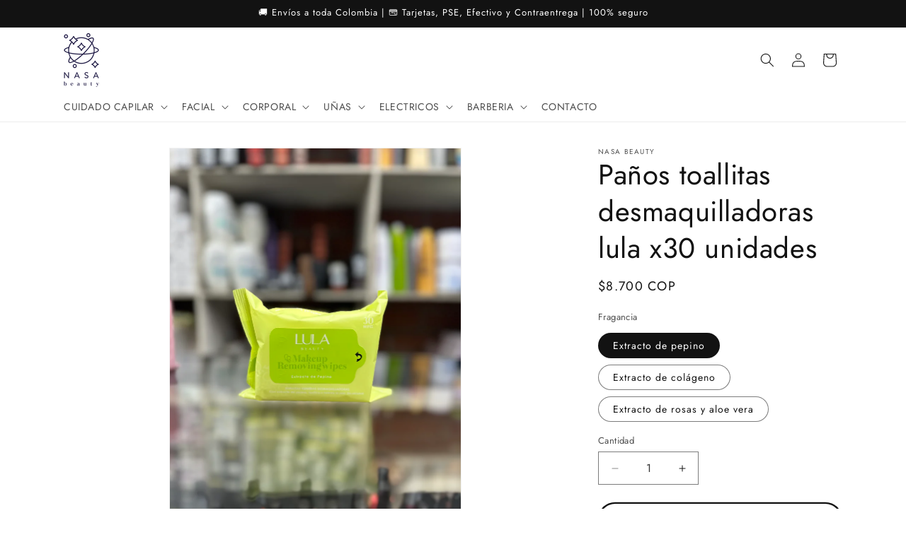

--- FILE ---
content_type: text/html; charset=utf-8
request_url: https://nasabeautycol.com/products/panos-toallitas-desmaquilladoras-lula-x30-unidades
body_size: 27771
content:
<!doctype html>
<html class="js" lang="es">
  <head>
    <meta charset="utf-8">
    <meta http-equiv="X-UA-Compatible" content="IE=edge">
    <meta name="viewport" content="width=device-width,initial-scale=1">
    <meta name="theme-color" content="">
    <link rel="canonical" href="https://nasabeautycol.com/products/panos-toallitas-desmaquilladoras-lula-x30-unidades"><link rel="icon" type="image/png" href="//nasabeautycol.com/cdn/shop/files/NASA_LOGO_REDONDO_1080x1080_3e2c25e2-1021-42fd-8137-e37eb6921e92.png?crop=center&height=32&v=1676497038&width=32"><link rel="preconnect" href="https://fonts.shopifycdn.com" crossorigin><title>
      Paños toallitas desmaquilladoras lula x30 unidades
 &ndash; nasa beauty</title>

    
      <meta name="description" content="Toallitas húmedas desmaquilladoras Tonifica e hidrata la piel. sin alcohol">
    

    

<meta property="og:site_name" content="nasa beauty">
<meta property="og:url" content="https://nasabeautycol.com/products/panos-toallitas-desmaquilladoras-lula-x30-unidades">
<meta property="og:title" content="Paños toallitas desmaquilladoras lula x30 unidades">
<meta property="og:type" content="product">
<meta property="og:description" content="Toallitas húmedas desmaquilladoras Tonifica e hidrata la piel. sin alcohol"><meta property="og:image" content="http://nasabeautycol.com/cdn/shop/files/25115E64-83D0-4CD2-B3A3-DF3FA8AAADF4.heic?v=1701206335">
  <meta property="og:image:secure_url" content="https://nasabeautycol.com/cdn/shop/files/25115E64-83D0-4CD2-B3A3-DF3FA8AAADF4.heic?v=1701206335">
  <meta property="og:image:width" content="3024">
  <meta property="og:image:height" content="4032"><meta property="og:price:amount" content="8,700">
  <meta property="og:price:currency" content="COP"><meta name="twitter:card" content="summary_large_image">
<meta name="twitter:title" content="Paños toallitas desmaquilladoras lula x30 unidades">
<meta name="twitter:description" content="Toallitas húmedas desmaquilladoras Tonifica e hidrata la piel. sin alcohol">


    <script src="//nasabeautycol.com/cdn/shop/t/10/assets/constants.js?v=132983761750457495441767582028" defer="defer"></script>
    <script src="//nasabeautycol.com/cdn/shop/t/10/assets/pubsub.js?v=25310214064522200911767582029" defer="defer"></script>
    <script src="//nasabeautycol.com/cdn/shop/t/10/assets/global.js?v=7301445359237545521767582028" defer="defer"></script>
    <script src="//nasabeautycol.com/cdn/shop/t/10/assets/details-disclosure.js?v=13653116266235556501767582028" defer="defer"></script>
    <script src="//nasabeautycol.com/cdn/shop/t/10/assets/details-modal.js?v=25581673532751508451767582028" defer="defer"></script>
    <script src="//nasabeautycol.com/cdn/shop/t/10/assets/search-form.js?v=133129549252120666541767582029" defer="defer"></script><script src="//nasabeautycol.com/cdn/shop/t/10/assets/animations.js?v=88693664871331136111767582027" defer="defer"></script><script>window.performance && window.performance.mark && window.performance.mark('shopify.content_for_header.start');</script><meta id="shopify-digital-wallet" name="shopify-digital-wallet" content="/70844842305/digital_wallets/dialog">
<link rel="alternate" type="application/json+oembed" href="https://nasabeautycol.com/products/panos-toallitas-desmaquilladoras-lula-x30-unidades.oembed">
<script async="async" src="/checkouts/internal/preloads.js?locale=es-CO"></script>
<script id="shopify-features" type="application/json">{"accessToken":"83e4c696726ce0416b23d4ce8233df21","betas":["rich-media-storefront-analytics"],"domain":"nasabeautycol.com","predictiveSearch":true,"shopId":70844842305,"locale":"es"}</script>
<script>var Shopify = Shopify || {};
Shopify.shop = "nasa-beauty.myshopify.com";
Shopify.locale = "es";
Shopify.currency = {"active":"COP","rate":"1.0"};
Shopify.country = "CO";
Shopify.theme = {"name":"Copia actualizada de Copia actualizada de Copia...","id":183294329153,"schema_name":"Dawn","schema_version":"15.4.1","theme_store_id":887,"role":"main"};
Shopify.theme.handle = "null";
Shopify.theme.style = {"id":null,"handle":null};
Shopify.cdnHost = "nasabeautycol.com/cdn";
Shopify.routes = Shopify.routes || {};
Shopify.routes.root = "/";</script>
<script type="module">!function(o){(o.Shopify=o.Shopify||{}).modules=!0}(window);</script>
<script>!function(o){function n(){var o=[];function n(){o.push(Array.prototype.slice.apply(arguments))}return n.q=o,n}var t=o.Shopify=o.Shopify||{};t.loadFeatures=n(),t.autoloadFeatures=n()}(window);</script>
<script id="shop-js-analytics" type="application/json">{"pageType":"product"}</script>
<script defer="defer" async type="module" src="//nasabeautycol.com/cdn/shopifycloud/shop-js/modules/v2/client.init-shop-cart-sync_2Gr3Q33f.es.esm.js"></script>
<script defer="defer" async type="module" src="//nasabeautycol.com/cdn/shopifycloud/shop-js/modules/v2/chunk.common_noJfOIa7.esm.js"></script>
<script defer="defer" async type="module" src="//nasabeautycol.com/cdn/shopifycloud/shop-js/modules/v2/chunk.modal_Deo2FJQo.esm.js"></script>
<script type="module">
  await import("//nasabeautycol.com/cdn/shopifycloud/shop-js/modules/v2/client.init-shop-cart-sync_2Gr3Q33f.es.esm.js");
await import("//nasabeautycol.com/cdn/shopifycloud/shop-js/modules/v2/chunk.common_noJfOIa7.esm.js");
await import("//nasabeautycol.com/cdn/shopifycloud/shop-js/modules/v2/chunk.modal_Deo2FJQo.esm.js");

  window.Shopify.SignInWithShop?.initShopCartSync?.({"fedCMEnabled":true,"windoidEnabled":true});

</script>
<script>(function() {
  var isLoaded = false;
  function asyncLoad() {
    if (isLoaded) return;
    isLoaded = true;
    var urls = ["https:\/\/dropify.dropi.co\/js\/checkout.js?shop=nasa-beauty.myshopify.com"];
    for (var i = 0; i < urls.length; i++) {
      var s = document.createElement('script');
      s.type = 'text/javascript';
      s.async = true;
      s.src = urls[i];
      var x = document.getElementsByTagName('script')[0];
      x.parentNode.insertBefore(s, x);
    }
  };
  if(window.attachEvent) {
    window.attachEvent('onload', asyncLoad);
  } else {
    window.addEventListener('load', asyncLoad, false);
  }
})();</script>
<script id="__st">var __st={"a":70844842305,"offset":-18000,"reqid":"76cc3174-a8c3-418c-81cf-a9673d8a712b-1769045372","pageurl":"nasabeautycol.com\/products\/panos-toallitas-desmaquilladoras-lula-x30-unidades","u":"fab93491d07a","p":"product","rtyp":"product","rid":8974322303297};</script>
<script>window.ShopifyPaypalV4VisibilityTracking = true;</script>
<script id="captcha-bootstrap">!function(){'use strict';const t='contact',e='account',n='new_comment',o=[[t,t],['blogs',n],['comments',n],[t,'customer']],c=[[e,'customer_login'],[e,'guest_login'],[e,'recover_customer_password'],[e,'create_customer']],r=t=>t.map((([t,e])=>`form[action*='/${t}']:not([data-nocaptcha='true']) input[name='form_type'][value='${e}']`)).join(','),a=t=>()=>t?[...document.querySelectorAll(t)].map((t=>t.form)):[];function s(){const t=[...o],e=r(t);return a(e)}const i='password',u='form_key',d=['recaptcha-v3-token','g-recaptcha-response','h-captcha-response',i],f=()=>{try{return window.sessionStorage}catch{return}},m='__shopify_v',_=t=>t.elements[u];function p(t,e,n=!1){try{const o=window.sessionStorage,c=JSON.parse(o.getItem(e)),{data:r}=function(t){const{data:e,action:n}=t;return t[m]||n?{data:e,action:n}:{data:t,action:n}}(c);for(const[e,n]of Object.entries(r))t.elements[e]&&(t.elements[e].value=n);n&&o.removeItem(e)}catch(o){console.error('form repopulation failed',{error:o})}}const l='form_type',E='cptcha';function T(t){t.dataset[E]=!0}const w=window,h=w.document,L='Shopify',v='ce_forms',y='captcha';let A=!1;((t,e)=>{const n=(g='f06e6c50-85a8-45c8-87d0-21a2b65856fe',I='https://cdn.shopify.com/shopifycloud/storefront-forms-hcaptcha/ce_storefront_forms_captcha_hcaptcha.v1.5.2.iife.js',D={infoText:'Protegido por hCaptcha',privacyText:'Privacidad',termsText:'Términos'},(t,e,n)=>{const o=w[L][v],c=o.bindForm;if(c)return c(t,g,e,D).then(n);var r;o.q.push([[t,g,e,D],n]),r=I,A||(h.body.append(Object.assign(h.createElement('script'),{id:'captcha-provider',async:!0,src:r})),A=!0)});var g,I,D;w[L]=w[L]||{},w[L][v]=w[L][v]||{},w[L][v].q=[],w[L][y]=w[L][y]||{},w[L][y].protect=function(t,e){n(t,void 0,e),T(t)},Object.freeze(w[L][y]),function(t,e,n,w,h,L){const[v,y,A,g]=function(t,e,n){const i=e?o:[],u=t?c:[],d=[...i,...u],f=r(d),m=r(i),_=r(d.filter((([t,e])=>n.includes(e))));return[a(f),a(m),a(_),s()]}(w,h,L),I=t=>{const e=t.target;return e instanceof HTMLFormElement?e:e&&e.form},D=t=>v().includes(t);t.addEventListener('submit',(t=>{const e=I(t);if(!e)return;const n=D(e)&&!e.dataset.hcaptchaBound&&!e.dataset.recaptchaBound,o=_(e),c=g().includes(e)&&(!o||!o.value);(n||c)&&t.preventDefault(),c&&!n&&(function(t){try{if(!f())return;!function(t){const e=f();if(!e)return;const n=_(t);if(!n)return;const o=n.value;o&&e.removeItem(o)}(t);const e=Array.from(Array(32),(()=>Math.random().toString(36)[2])).join('');!function(t,e){_(t)||t.append(Object.assign(document.createElement('input'),{type:'hidden',name:u})),t.elements[u].value=e}(t,e),function(t,e){const n=f();if(!n)return;const o=[...t.querySelectorAll(`input[type='${i}']`)].map((({name:t})=>t)),c=[...d,...o],r={};for(const[a,s]of new FormData(t).entries())c.includes(a)||(r[a]=s);n.setItem(e,JSON.stringify({[m]:1,action:t.action,data:r}))}(t,e)}catch(e){console.error('failed to persist form',e)}}(e),e.submit())}));const S=(t,e)=>{t&&!t.dataset[E]&&(n(t,e.some((e=>e===t))),T(t))};for(const o of['focusin','change'])t.addEventListener(o,(t=>{const e=I(t);D(e)&&S(e,y())}));const B=e.get('form_key'),M=e.get(l),P=B&&M;t.addEventListener('DOMContentLoaded',(()=>{const t=y();if(P)for(const e of t)e.elements[l].value===M&&p(e,B);[...new Set([...A(),...v().filter((t=>'true'===t.dataset.shopifyCaptcha))])].forEach((e=>S(e,t)))}))}(h,new URLSearchParams(w.location.search),n,t,e,['guest_login'])})(!0,!0)}();</script>
<script integrity="sha256-4kQ18oKyAcykRKYeNunJcIwy7WH5gtpwJnB7kiuLZ1E=" data-source-attribution="shopify.loadfeatures" defer="defer" src="//nasabeautycol.com/cdn/shopifycloud/storefront/assets/storefront/load_feature-a0a9edcb.js" crossorigin="anonymous"></script>
<script data-source-attribution="shopify.dynamic_checkout.dynamic.init">var Shopify=Shopify||{};Shopify.PaymentButton=Shopify.PaymentButton||{isStorefrontPortableWallets:!0,init:function(){window.Shopify.PaymentButton.init=function(){};var t=document.createElement("script");t.src="https://nasabeautycol.com/cdn/shopifycloud/portable-wallets/latest/portable-wallets.es.js",t.type="module",document.head.appendChild(t)}};
</script>
<script data-source-attribution="shopify.dynamic_checkout.buyer_consent">
  function portableWalletsHideBuyerConsent(e){var t=document.getElementById("shopify-buyer-consent"),n=document.getElementById("shopify-subscription-policy-button");t&&n&&(t.classList.add("hidden"),t.setAttribute("aria-hidden","true"),n.removeEventListener("click",e))}function portableWalletsShowBuyerConsent(e){var t=document.getElementById("shopify-buyer-consent"),n=document.getElementById("shopify-subscription-policy-button");t&&n&&(t.classList.remove("hidden"),t.removeAttribute("aria-hidden"),n.addEventListener("click",e))}window.Shopify?.PaymentButton&&(window.Shopify.PaymentButton.hideBuyerConsent=portableWalletsHideBuyerConsent,window.Shopify.PaymentButton.showBuyerConsent=portableWalletsShowBuyerConsent);
</script>
<script>
  function portableWalletsCleanup(e){e&&e.src&&console.error("Failed to load portable wallets script "+e.src);var t=document.querySelectorAll("shopify-accelerated-checkout .shopify-payment-button__skeleton, shopify-accelerated-checkout-cart .wallet-cart-button__skeleton"),e=document.getElementById("shopify-buyer-consent");for(let e=0;e<t.length;e++)t[e].remove();e&&e.remove()}function portableWalletsNotLoadedAsModule(e){e instanceof ErrorEvent&&"string"==typeof e.message&&e.message.includes("import.meta")&&"string"==typeof e.filename&&e.filename.includes("portable-wallets")&&(window.removeEventListener("error",portableWalletsNotLoadedAsModule),window.Shopify.PaymentButton.failedToLoad=e,"loading"===document.readyState?document.addEventListener("DOMContentLoaded",window.Shopify.PaymentButton.init):window.Shopify.PaymentButton.init())}window.addEventListener("error",portableWalletsNotLoadedAsModule);
</script>

<script type="module" src="https://nasabeautycol.com/cdn/shopifycloud/portable-wallets/latest/portable-wallets.es.js" onError="portableWalletsCleanup(this)" crossorigin="anonymous"></script>
<script nomodule>
  document.addEventListener("DOMContentLoaded", portableWalletsCleanup);
</script>

<link id="shopify-accelerated-checkout-styles" rel="stylesheet" media="screen" href="https://nasabeautycol.com/cdn/shopifycloud/portable-wallets/latest/accelerated-checkout-backwards-compat.css" crossorigin="anonymous">
<style id="shopify-accelerated-checkout-cart">
        #shopify-buyer-consent {
  margin-top: 1em;
  display: inline-block;
  width: 100%;
}

#shopify-buyer-consent.hidden {
  display: none;
}

#shopify-subscription-policy-button {
  background: none;
  border: none;
  padding: 0;
  text-decoration: underline;
  font-size: inherit;
  cursor: pointer;
}

#shopify-subscription-policy-button::before {
  box-shadow: none;
}

      </style>
<script id="sections-script" data-sections="header" defer="defer" src="//nasabeautycol.com/cdn/shop/t/10/compiled_assets/scripts.js?v=734"></script>
<script>window.performance && window.performance.mark && window.performance.mark('shopify.content_for_header.end');</script>


    <style data-shopify>
      @font-face {
  font-family: Jost;
  font-weight: 400;
  font-style: normal;
  font-display: swap;
  src: url("//nasabeautycol.com/cdn/fonts/jost/jost_n4.d47a1b6347ce4a4c9f437608011273009d91f2b7.woff2") format("woff2"),
       url("//nasabeautycol.com/cdn/fonts/jost/jost_n4.791c46290e672b3f85c3d1c651ef2efa3819eadd.woff") format("woff");
}

      @font-face {
  font-family: Jost;
  font-weight: 700;
  font-style: normal;
  font-display: swap;
  src: url("//nasabeautycol.com/cdn/fonts/jost/jost_n7.921dc18c13fa0b0c94c5e2517ffe06139c3615a3.woff2") format("woff2"),
       url("//nasabeautycol.com/cdn/fonts/jost/jost_n7.cbfc16c98c1e195f46c536e775e4e959c5f2f22b.woff") format("woff");
}

      @font-face {
  font-family: Jost;
  font-weight: 400;
  font-style: italic;
  font-display: swap;
  src: url("//nasabeautycol.com/cdn/fonts/jost/jost_i4.b690098389649750ada222b9763d55796c5283a5.woff2") format("woff2"),
       url("//nasabeautycol.com/cdn/fonts/jost/jost_i4.fd766415a47e50b9e391ae7ec04e2ae25e7e28b0.woff") format("woff");
}

      @font-face {
  font-family: Jost;
  font-weight: 700;
  font-style: italic;
  font-display: swap;
  src: url("//nasabeautycol.com/cdn/fonts/jost/jost_i7.d8201b854e41e19d7ed9b1a31fe4fe71deea6d3f.woff2") format("woff2"),
       url("//nasabeautycol.com/cdn/fonts/jost/jost_i7.eae515c34e26b6c853efddc3fc0c552e0de63757.woff") format("woff");
}

      @font-face {
  font-family: Jost;
  font-weight: 400;
  font-style: normal;
  font-display: swap;
  src: url("//nasabeautycol.com/cdn/fonts/jost/jost_n4.d47a1b6347ce4a4c9f437608011273009d91f2b7.woff2") format("woff2"),
       url("//nasabeautycol.com/cdn/fonts/jost/jost_n4.791c46290e672b3f85c3d1c651ef2efa3819eadd.woff") format("woff");
}


      
        :root,
        .color-scheme-1 {
          --color-background: 255,255,255;
        
          --gradient-background: #ffffff;
        

        

        --color-foreground: 18,18,18;
        --color-background-contrast: 191,191,191;
        --color-shadow: 18,18,18;
        --color-button: 18,18,18;
        --color-button-text: 255,255,255;
        --color-secondary-button: 255,255,255;
        --color-secondary-button-text: 18,18,18;
        --color-link: 18,18,18;
        --color-badge-foreground: 18,18,18;
        --color-badge-background: 255,255,255;
        --color-badge-border: 18,18,18;
        --payment-terms-background-color: rgb(255 255 255);
      }
      
        
        .color-scheme-2 {
          --color-background: 243,243,243;
        
          --gradient-background: #f3f3f3;
        

        

        --color-foreground: 18,18,18;
        --color-background-contrast: 179,179,179;
        --color-shadow: 18,18,18;
        --color-button: 18,18,18;
        --color-button-text: 243,243,243;
        --color-secondary-button: 243,243,243;
        --color-secondary-button-text: 18,18,18;
        --color-link: 18,18,18;
        --color-badge-foreground: 18,18,18;
        --color-badge-background: 243,243,243;
        --color-badge-border: 18,18,18;
        --payment-terms-background-color: rgb(243 243 243);
      }
      
        
        .color-scheme-3 {
          --color-background: 36,40,51;
        
          --gradient-background: #242833;
        

        

        --color-foreground: 255,255,255;
        --color-background-contrast: 47,52,66;
        --color-shadow: 18,18,18;
        --color-button: 255,255,255;
        --color-button-text: 0,0,0;
        --color-secondary-button: 36,40,51;
        --color-secondary-button-text: 255,255,255;
        --color-link: 255,255,255;
        --color-badge-foreground: 255,255,255;
        --color-badge-background: 36,40,51;
        --color-badge-border: 255,255,255;
        --payment-terms-background-color: rgb(36 40 51);
      }
      
        
        .color-scheme-4 {
          --color-background: 18,18,18;
        
          --gradient-background: #121212;
        

        

        --color-foreground: 255,255,255;
        --color-background-contrast: 146,146,146;
        --color-shadow: 18,18,18;
        --color-button: 255,255,255;
        --color-button-text: 18,18,18;
        --color-secondary-button: 18,18,18;
        --color-secondary-button-text: 255,255,255;
        --color-link: 255,255,255;
        --color-badge-foreground: 255,255,255;
        --color-badge-background: 18,18,18;
        --color-badge-border: 255,255,255;
        --payment-terms-background-color: rgb(18 18 18);
      }
      
        
        .color-scheme-5 {
          --color-background: 51,79,180;
        
          --gradient-background: #334fb4;
        

        

        --color-foreground: 255,255,255;
        --color-background-contrast: 23,35,81;
        --color-shadow: 18,18,18;
        --color-button: 255,255,255;
        --color-button-text: 51,79,180;
        --color-secondary-button: 51,79,180;
        --color-secondary-button-text: 255,255,255;
        --color-link: 255,255,255;
        --color-badge-foreground: 255,255,255;
        --color-badge-background: 51,79,180;
        --color-badge-border: 255,255,255;
        --payment-terms-background-color: rgb(51 79 180);
      }
      

      body, .color-scheme-1, .color-scheme-2, .color-scheme-3, .color-scheme-4, .color-scheme-5 {
        color: rgba(var(--color-foreground), 0.75);
        background-color: rgb(var(--color-background));
      }

      :root {
        --font-body-family: Jost, sans-serif;
        --font-body-style: normal;
        --font-body-weight: 400;
        --font-body-weight-bold: 700;

        --font-heading-family: Jost, sans-serif;
        --font-heading-style: normal;
        --font-heading-weight: 400;

        --font-body-scale: 1.0;
        --font-heading-scale: 1.0;

        --media-padding: px;
        --media-border-opacity: 0.05;
        --media-border-width: 1px;
        --media-radius: 0px;
        --media-shadow-opacity: 0.0;
        --media-shadow-horizontal-offset: 0px;
        --media-shadow-vertical-offset: 4px;
        --media-shadow-blur-radius: 5px;
        --media-shadow-visible: 0;

        --page-width: 120rem;
        --page-width-margin: 0rem;

        --product-card-image-padding: 0.0rem;
        --product-card-corner-radius: 0.0rem;
        --product-card-text-alignment: left;
        --product-card-border-width: 0.0rem;
        --product-card-border-opacity: 0.1;
        --product-card-shadow-opacity: 0.0;
        --product-card-shadow-visible: 0;
        --product-card-shadow-horizontal-offset: 0.0rem;
        --product-card-shadow-vertical-offset: 0.4rem;
        --product-card-shadow-blur-radius: 0.5rem;

        --collection-card-image-padding: 0.0rem;
        --collection-card-corner-radius: 0.0rem;
        --collection-card-text-alignment: left;
        --collection-card-border-width: 0.0rem;
        --collection-card-border-opacity: 0.1;
        --collection-card-shadow-opacity: 0.0;
        --collection-card-shadow-visible: 0;
        --collection-card-shadow-horizontal-offset: 0.0rem;
        --collection-card-shadow-vertical-offset: 0.4rem;
        --collection-card-shadow-blur-radius: 0.5rem;

        --blog-card-image-padding: 0.0rem;
        --blog-card-corner-radius: 0.0rem;
        --blog-card-text-alignment: left;
        --blog-card-border-width: 0.0rem;
        --blog-card-border-opacity: 0.1;
        --blog-card-shadow-opacity: 0.0;
        --blog-card-shadow-visible: 0;
        --blog-card-shadow-horizontal-offset: 0.0rem;
        --blog-card-shadow-vertical-offset: 0.4rem;
        --blog-card-shadow-blur-radius: 0.5rem;

        --badge-corner-radius: 4.0rem;

        --popup-border-width: 1px;
        --popup-border-opacity: 0.1;
        --popup-corner-radius: 0px;
        --popup-shadow-opacity: 0.0;
        --popup-shadow-horizontal-offset: 0px;
        --popup-shadow-vertical-offset: 4px;
        --popup-shadow-blur-radius: 5px;

        --drawer-border-width: 1px;
        --drawer-border-opacity: 0.1;
        --drawer-shadow-opacity: 0.0;
        --drawer-shadow-horizontal-offset: 0px;
        --drawer-shadow-vertical-offset: 4px;
        --drawer-shadow-blur-radius: 5px;

        --spacing-sections-desktop: 0px;
        --spacing-sections-mobile: 0px;

        --grid-desktop-vertical-spacing: 8px;
        --grid-desktop-horizontal-spacing: 8px;
        --grid-mobile-vertical-spacing: 4px;
        --grid-mobile-horizontal-spacing: 4px;

        --text-boxes-border-opacity: 0.1;
        --text-boxes-border-width: 9px;
        --text-boxes-radius: 0px;
        --text-boxes-shadow-opacity: 0.0;
        --text-boxes-shadow-visible: 0;
        --text-boxes-shadow-horizontal-offset: 0px;
        --text-boxes-shadow-vertical-offset: 4px;
        --text-boxes-shadow-blur-radius: 5px;

        --buttons-radius: 30px;
        --buttons-radius-outset: 32px;
        --buttons-border-width: 2px;
        --buttons-border-opacity: 1.0;
        --buttons-shadow-opacity: 0.4;
        --buttons-shadow-visible: 1;
        --buttons-shadow-horizontal-offset: 0px;
        --buttons-shadow-vertical-offset: 4px;
        --buttons-shadow-blur-radius: 5px;
        --buttons-border-offset: 0.3px;

        --inputs-radius: 0px;
        --inputs-border-width: 1px;
        --inputs-border-opacity: 0.55;
        --inputs-shadow-opacity: 0.0;
        --inputs-shadow-horizontal-offset: 0px;
        --inputs-margin-offset: 0px;
        --inputs-shadow-vertical-offset: 0px;
        --inputs-shadow-blur-radius: 5px;
        --inputs-radius-outset: 0px;

        --variant-pills-radius: 40px;
        --variant-pills-border-width: 1px;
        --variant-pills-border-opacity: 0.55;
        --variant-pills-shadow-opacity: 0.0;
        --variant-pills-shadow-horizontal-offset: 0px;
        --variant-pills-shadow-vertical-offset: 4px;
        --variant-pills-shadow-blur-radius: 5px;
      }

      *,
      *::before,
      *::after {
        box-sizing: inherit;
      }

      html {
        box-sizing: border-box;
        font-size: calc(var(--font-body-scale) * 62.5%);
        height: 100%;
      }

      body {
        display: grid;
        grid-template-rows: auto auto 1fr auto;
        grid-template-columns: 100%;
        min-height: 100%;
        margin: 0;
        font-size: 1.5rem;
        letter-spacing: 0.06rem;
        line-height: calc(1 + 0.8 / var(--font-body-scale));
        font-family: var(--font-body-family);
        font-style: var(--font-body-style);
        font-weight: var(--font-body-weight);
      }

      @media screen and (min-width: 750px) {
        body {
          font-size: 1.6rem;
        }
      }
    </style>

    <link href="//nasabeautycol.com/cdn/shop/t/10/assets/base.css?v=159841507637079171801767582027" rel="stylesheet" type="text/css" media="all" />
    <link rel="stylesheet" href="//nasabeautycol.com/cdn/shop/t/10/assets/component-cart-items.css?v=13033300910818915211767582027" media="print" onload="this.media='all'"><link href="//nasabeautycol.com/cdn/shop/t/10/assets/component-cart-drawer.css?v=39223250576183958541767582027" rel="stylesheet" type="text/css" media="all" />
      <link href="//nasabeautycol.com/cdn/shop/t/10/assets/component-cart.css?v=164708765130180853531767582027" rel="stylesheet" type="text/css" media="all" />
      <link href="//nasabeautycol.com/cdn/shop/t/10/assets/component-totals.css?v=15906652033866631521767582028" rel="stylesheet" type="text/css" media="all" />
      <link href="//nasabeautycol.com/cdn/shop/t/10/assets/component-price.css?v=47596247576480123001767582027" rel="stylesheet" type="text/css" media="all" />
      <link href="//nasabeautycol.com/cdn/shop/t/10/assets/component-discounts.css?v=152760482443307489271767582027" rel="stylesheet" type="text/css" media="all" />

      <link rel="preload" as="font" href="//nasabeautycol.com/cdn/fonts/jost/jost_n4.d47a1b6347ce4a4c9f437608011273009d91f2b7.woff2" type="font/woff2" crossorigin>
      

      <link rel="preload" as="font" href="//nasabeautycol.com/cdn/fonts/jost/jost_n4.d47a1b6347ce4a4c9f437608011273009d91f2b7.woff2" type="font/woff2" crossorigin>
      
<link
        rel="stylesheet"
        href="//nasabeautycol.com/cdn/shop/t/10/assets/component-predictive-search.css?v=118923337488134913561767582027"
        media="print"
        onload="this.media='all'"
      ><script>
      if (Shopify.designMode) {
        document.documentElement.classList.add('shopify-design-mode');
      }
    </script>
  <link href="https://monorail-edge.shopifysvc.com" rel="dns-prefetch">
<script>(function(){if ("sendBeacon" in navigator && "performance" in window) {try {var session_token_from_headers = performance.getEntriesByType('navigation')[0].serverTiming.find(x => x.name == '_s').description;} catch {var session_token_from_headers = undefined;}var session_cookie_matches = document.cookie.match(/_shopify_s=([^;]*)/);var session_token_from_cookie = session_cookie_matches && session_cookie_matches.length === 2 ? session_cookie_matches[1] : "";var session_token = session_token_from_headers || session_token_from_cookie || "";function handle_abandonment_event(e) {var entries = performance.getEntries().filter(function(entry) {return /monorail-edge.shopifysvc.com/.test(entry.name);});if (!window.abandonment_tracked && entries.length === 0) {window.abandonment_tracked = true;var currentMs = Date.now();var navigation_start = performance.timing.navigationStart;var payload = {shop_id: 70844842305,url: window.location.href,navigation_start,duration: currentMs - navigation_start,session_token,page_type: "product"};window.navigator.sendBeacon("https://monorail-edge.shopifysvc.com/v1/produce", JSON.stringify({schema_id: "online_store_buyer_site_abandonment/1.1",payload: payload,metadata: {event_created_at_ms: currentMs,event_sent_at_ms: currentMs}}));}}window.addEventListener('pagehide', handle_abandonment_event);}}());</script>
<script id="web-pixels-manager-setup">(function e(e,d,r,n,o){if(void 0===o&&(o={}),!Boolean(null===(a=null===(i=window.Shopify)||void 0===i?void 0:i.analytics)||void 0===a?void 0:a.replayQueue)){var i,a;window.Shopify=window.Shopify||{};var t=window.Shopify;t.analytics=t.analytics||{};var s=t.analytics;s.replayQueue=[],s.publish=function(e,d,r){return s.replayQueue.push([e,d,r]),!0};try{self.performance.mark("wpm:start")}catch(e){}var l=function(){var e={modern:/Edge?\/(1{2}[4-9]|1[2-9]\d|[2-9]\d{2}|\d{4,})\.\d+(\.\d+|)|Firefox\/(1{2}[4-9]|1[2-9]\d|[2-9]\d{2}|\d{4,})\.\d+(\.\d+|)|Chrom(ium|e)\/(9{2}|\d{3,})\.\d+(\.\d+|)|(Maci|X1{2}).+ Version\/(15\.\d+|(1[6-9]|[2-9]\d|\d{3,})\.\d+)([,.]\d+|)( \(\w+\)|)( Mobile\/\w+|) Safari\/|Chrome.+OPR\/(9{2}|\d{3,})\.\d+\.\d+|(CPU[ +]OS|iPhone[ +]OS|CPU[ +]iPhone|CPU IPhone OS|CPU iPad OS)[ +]+(15[._]\d+|(1[6-9]|[2-9]\d|\d{3,})[._]\d+)([._]\d+|)|Android:?[ /-](13[3-9]|1[4-9]\d|[2-9]\d{2}|\d{4,})(\.\d+|)(\.\d+|)|Android.+Firefox\/(13[5-9]|1[4-9]\d|[2-9]\d{2}|\d{4,})\.\d+(\.\d+|)|Android.+Chrom(ium|e)\/(13[3-9]|1[4-9]\d|[2-9]\d{2}|\d{4,})\.\d+(\.\d+|)|SamsungBrowser\/([2-9]\d|\d{3,})\.\d+/,legacy:/Edge?\/(1[6-9]|[2-9]\d|\d{3,})\.\d+(\.\d+|)|Firefox\/(5[4-9]|[6-9]\d|\d{3,})\.\d+(\.\d+|)|Chrom(ium|e)\/(5[1-9]|[6-9]\d|\d{3,})\.\d+(\.\d+|)([\d.]+$|.*Safari\/(?![\d.]+ Edge\/[\d.]+$))|(Maci|X1{2}).+ Version\/(10\.\d+|(1[1-9]|[2-9]\d|\d{3,})\.\d+)([,.]\d+|)( \(\w+\)|)( Mobile\/\w+|) Safari\/|Chrome.+OPR\/(3[89]|[4-9]\d|\d{3,})\.\d+\.\d+|(CPU[ +]OS|iPhone[ +]OS|CPU[ +]iPhone|CPU IPhone OS|CPU iPad OS)[ +]+(10[._]\d+|(1[1-9]|[2-9]\d|\d{3,})[._]\d+)([._]\d+|)|Android:?[ /-](13[3-9]|1[4-9]\d|[2-9]\d{2}|\d{4,})(\.\d+|)(\.\d+|)|Mobile Safari.+OPR\/([89]\d|\d{3,})\.\d+\.\d+|Android.+Firefox\/(13[5-9]|1[4-9]\d|[2-9]\d{2}|\d{4,})\.\d+(\.\d+|)|Android.+Chrom(ium|e)\/(13[3-9]|1[4-9]\d|[2-9]\d{2}|\d{4,})\.\d+(\.\d+|)|Android.+(UC? ?Browser|UCWEB|U3)[ /]?(15\.([5-9]|\d{2,})|(1[6-9]|[2-9]\d|\d{3,})\.\d+)\.\d+|SamsungBrowser\/(5\.\d+|([6-9]|\d{2,})\.\d+)|Android.+MQ{2}Browser\/(14(\.(9|\d{2,})|)|(1[5-9]|[2-9]\d|\d{3,})(\.\d+|))(\.\d+|)|K[Aa][Ii]OS\/(3\.\d+|([4-9]|\d{2,})\.\d+)(\.\d+|)/},d=e.modern,r=e.legacy,n=navigator.userAgent;return n.match(d)?"modern":n.match(r)?"legacy":"unknown"}(),u="modern"===l?"modern":"legacy",c=(null!=n?n:{modern:"",legacy:""})[u],f=function(e){return[e.baseUrl,"/wpm","/b",e.hashVersion,"modern"===e.buildTarget?"m":"l",".js"].join("")}({baseUrl:d,hashVersion:r,buildTarget:u}),m=function(e){var d=e.version,r=e.bundleTarget,n=e.surface,o=e.pageUrl,i=e.monorailEndpoint;return{emit:function(e){var a=e.status,t=e.errorMsg,s=(new Date).getTime(),l=JSON.stringify({metadata:{event_sent_at_ms:s},events:[{schema_id:"web_pixels_manager_load/3.1",payload:{version:d,bundle_target:r,page_url:o,status:a,surface:n,error_msg:t},metadata:{event_created_at_ms:s}}]});if(!i)return console&&console.warn&&console.warn("[Web Pixels Manager] No Monorail endpoint provided, skipping logging."),!1;try{return self.navigator.sendBeacon.bind(self.navigator)(i,l)}catch(e){}var u=new XMLHttpRequest;try{return u.open("POST",i,!0),u.setRequestHeader("Content-Type","text/plain"),u.send(l),!0}catch(e){return console&&console.warn&&console.warn("[Web Pixels Manager] Got an unhandled error while logging to Monorail."),!1}}}}({version:r,bundleTarget:l,surface:e.surface,pageUrl:self.location.href,monorailEndpoint:e.monorailEndpoint});try{o.browserTarget=l,function(e){var d=e.src,r=e.async,n=void 0===r||r,o=e.onload,i=e.onerror,a=e.sri,t=e.scriptDataAttributes,s=void 0===t?{}:t,l=document.createElement("script"),u=document.querySelector("head"),c=document.querySelector("body");if(l.async=n,l.src=d,a&&(l.integrity=a,l.crossOrigin="anonymous"),s)for(var f in s)if(Object.prototype.hasOwnProperty.call(s,f))try{l.dataset[f]=s[f]}catch(e){}if(o&&l.addEventListener("load",o),i&&l.addEventListener("error",i),u)u.appendChild(l);else{if(!c)throw new Error("Did not find a head or body element to append the script");c.appendChild(l)}}({src:f,async:!0,onload:function(){if(!function(){var e,d;return Boolean(null===(d=null===(e=window.Shopify)||void 0===e?void 0:e.analytics)||void 0===d?void 0:d.initialized)}()){var d=window.webPixelsManager.init(e)||void 0;if(d){var r=window.Shopify.analytics;r.replayQueue.forEach((function(e){var r=e[0],n=e[1],o=e[2];d.publishCustomEvent(r,n,o)})),r.replayQueue=[],r.publish=d.publishCustomEvent,r.visitor=d.visitor,r.initialized=!0}}},onerror:function(){return m.emit({status:"failed",errorMsg:"".concat(f," has failed to load")})},sri:function(e){var d=/^sha384-[A-Za-z0-9+/=]+$/;return"string"==typeof e&&d.test(e)}(c)?c:"",scriptDataAttributes:o}),m.emit({status:"loading"})}catch(e){m.emit({status:"failed",errorMsg:(null==e?void 0:e.message)||"Unknown error"})}}})({shopId: 70844842305,storefrontBaseUrl: "https://nasabeautycol.com",extensionsBaseUrl: "https://extensions.shopifycdn.com/cdn/shopifycloud/web-pixels-manager",monorailEndpoint: "https://monorail-edge.shopifysvc.com/unstable/produce_batch",surface: "storefront-renderer",enabledBetaFlags: ["2dca8a86"],webPixelsConfigList: [{"id":"1522991425","configuration":"{\"webPixelName\":\"Judge.me\"}","eventPayloadVersion":"v1","runtimeContext":"STRICT","scriptVersion":"34ad157958823915625854214640f0bf","type":"APP","apiClientId":683015,"privacyPurposes":["ANALYTICS"],"dataSharingAdjustments":{"protectedCustomerApprovalScopes":["read_customer_email","read_customer_name","read_customer_personal_data","read_customer_phone"]}},{"id":"366641473","configuration":"{\"pixel_id\":\"1141157600134704\",\"pixel_type\":\"facebook_pixel\",\"metaapp_system_user_token\":\"-\"}","eventPayloadVersion":"v1","runtimeContext":"OPEN","scriptVersion":"ca16bc87fe92b6042fbaa3acc2fbdaa6","type":"APP","apiClientId":2329312,"privacyPurposes":["ANALYTICS","MARKETING","SALE_OF_DATA"],"dataSharingAdjustments":{"protectedCustomerApprovalScopes":["read_customer_address","read_customer_email","read_customer_name","read_customer_personal_data","read_customer_phone"]}},{"id":"shopify-app-pixel","configuration":"{}","eventPayloadVersion":"v1","runtimeContext":"STRICT","scriptVersion":"0450","apiClientId":"shopify-pixel","type":"APP","privacyPurposes":["ANALYTICS","MARKETING"]},{"id":"shopify-custom-pixel","eventPayloadVersion":"v1","runtimeContext":"LAX","scriptVersion":"0450","apiClientId":"shopify-pixel","type":"CUSTOM","privacyPurposes":["ANALYTICS","MARKETING"]}],isMerchantRequest: false,initData: {"shop":{"name":"nasa beauty","paymentSettings":{"currencyCode":"COP"},"myshopifyDomain":"nasa-beauty.myshopify.com","countryCode":"CO","storefrontUrl":"https:\/\/nasabeautycol.com"},"customer":null,"cart":null,"checkout":null,"productVariants":[{"price":{"amount":8700.0,"currencyCode":"COP"},"product":{"title":"Paños toallitas desmaquilladoras lula x30 unidades","vendor":"nasa beauty","id":"8974322303297","untranslatedTitle":"Paños toallitas desmaquilladoras lula x30 unidades","url":"\/products\/panos-toallitas-desmaquilladoras-lula-x30-unidades","type":""},"id":"47372942246209","image":{"src":"\/\/nasabeautycol.com\/cdn\/shop\/files\/17A0DEDB-8615-4F2A-8A6A-6179398A822F.heic?v=1701206335"},"sku":"","title":"Extracto de pepino","untranslatedTitle":"Extracto de pepino"},{"price":{"amount":8700.0,"currencyCode":"COP"},"product":{"title":"Paños toallitas desmaquilladoras lula x30 unidades","vendor":"nasa beauty","id":"8974322303297","untranslatedTitle":"Paños toallitas desmaquilladoras lula x30 unidades","url":"\/products\/panos-toallitas-desmaquilladoras-lula-x30-unidades","type":""},"id":"47372942278977","image":{"src":"\/\/nasabeautycol.com\/cdn\/shop\/files\/B54D1E23-BCA3-4FF5-BCE6-9315571926D1.heic?v=1701206335"},"sku":"","title":"Extracto de colágeno","untranslatedTitle":"Extracto de colágeno"},{"price":{"amount":8700.0,"currencyCode":"COP"},"product":{"title":"Paños toallitas desmaquilladoras lula x30 unidades","vendor":"nasa beauty","id":"8974322303297","untranslatedTitle":"Paños toallitas desmaquilladoras lula x30 unidades","url":"\/products\/panos-toallitas-desmaquilladoras-lula-x30-unidades","type":""},"id":"47372942311745","image":{"src":"\/\/nasabeautycol.com\/cdn\/shop\/files\/64E4DF16-B963-43B9-BB6C-91C9195D17B8.heic?v=1701206335"},"sku":"","title":"Extracto de rosas y aloe vera","untranslatedTitle":"Extracto de rosas y aloe vera"}],"purchasingCompany":null},},"https://nasabeautycol.com/cdn","fcfee988w5aeb613cpc8e4bc33m6693e112",{"modern":"","legacy":""},{"shopId":"70844842305","storefrontBaseUrl":"https:\/\/nasabeautycol.com","extensionBaseUrl":"https:\/\/extensions.shopifycdn.com\/cdn\/shopifycloud\/web-pixels-manager","surface":"storefront-renderer","enabledBetaFlags":"[\"2dca8a86\"]","isMerchantRequest":"false","hashVersion":"fcfee988w5aeb613cpc8e4bc33m6693e112","publish":"custom","events":"[[\"page_viewed\",{}],[\"product_viewed\",{\"productVariant\":{\"price\":{\"amount\":8700.0,\"currencyCode\":\"COP\"},\"product\":{\"title\":\"Paños toallitas desmaquilladoras lula x30 unidades\",\"vendor\":\"nasa beauty\",\"id\":\"8974322303297\",\"untranslatedTitle\":\"Paños toallitas desmaquilladoras lula x30 unidades\",\"url\":\"\/products\/panos-toallitas-desmaquilladoras-lula-x30-unidades\",\"type\":\"\"},\"id\":\"47372942246209\",\"image\":{\"src\":\"\/\/nasabeautycol.com\/cdn\/shop\/files\/17A0DEDB-8615-4F2A-8A6A-6179398A822F.heic?v=1701206335\"},\"sku\":\"\",\"title\":\"Extracto de pepino\",\"untranslatedTitle\":\"Extracto de pepino\"}}]]"});</script><script>
  window.ShopifyAnalytics = window.ShopifyAnalytics || {};
  window.ShopifyAnalytics.meta = window.ShopifyAnalytics.meta || {};
  window.ShopifyAnalytics.meta.currency = 'COP';
  var meta = {"product":{"id":8974322303297,"gid":"gid:\/\/shopify\/Product\/8974322303297","vendor":"nasa beauty","type":"","handle":"panos-toallitas-desmaquilladoras-lula-x30-unidades","variants":[{"id":47372942246209,"price":870000,"name":"Paños toallitas desmaquilladoras lula x30 unidades - Extracto de pepino","public_title":"Extracto de pepino","sku":""},{"id":47372942278977,"price":870000,"name":"Paños toallitas desmaquilladoras lula x30 unidades - Extracto de colágeno","public_title":"Extracto de colágeno","sku":""},{"id":47372942311745,"price":870000,"name":"Paños toallitas desmaquilladoras lula x30 unidades - Extracto de rosas y aloe vera","public_title":"Extracto de rosas y aloe vera","sku":""}],"remote":false},"page":{"pageType":"product","resourceType":"product","resourceId":8974322303297,"requestId":"76cc3174-a8c3-418c-81cf-a9673d8a712b-1769045372"}};
  for (var attr in meta) {
    window.ShopifyAnalytics.meta[attr] = meta[attr];
  }
</script>
<script class="analytics">
  (function () {
    var customDocumentWrite = function(content) {
      var jquery = null;

      if (window.jQuery) {
        jquery = window.jQuery;
      } else if (window.Checkout && window.Checkout.$) {
        jquery = window.Checkout.$;
      }

      if (jquery) {
        jquery('body').append(content);
      }
    };

    var hasLoggedConversion = function(token) {
      if (token) {
        return document.cookie.indexOf('loggedConversion=' + token) !== -1;
      }
      return false;
    }

    var setCookieIfConversion = function(token) {
      if (token) {
        var twoMonthsFromNow = new Date(Date.now());
        twoMonthsFromNow.setMonth(twoMonthsFromNow.getMonth() + 2);

        document.cookie = 'loggedConversion=' + token + '; expires=' + twoMonthsFromNow;
      }
    }

    var trekkie = window.ShopifyAnalytics.lib = window.trekkie = window.trekkie || [];
    if (trekkie.integrations) {
      return;
    }
    trekkie.methods = [
      'identify',
      'page',
      'ready',
      'track',
      'trackForm',
      'trackLink'
    ];
    trekkie.factory = function(method) {
      return function() {
        var args = Array.prototype.slice.call(arguments);
        args.unshift(method);
        trekkie.push(args);
        return trekkie;
      };
    };
    for (var i = 0; i < trekkie.methods.length; i++) {
      var key = trekkie.methods[i];
      trekkie[key] = trekkie.factory(key);
    }
    trekkie.load = function(config) {
      trekkie.config = config || {};
      trekkie.config.initialDocumentCookie = document.cookie;
      var first = document.getElementsByTagName('script')[0];
      var script = document.createElement('script');
      script.type = 'text/javascript';
      script.onerror = function(e) {
        var scriptFallback = document.createElement('script');
        scriptFallback.type = 'text/javascript';
        scriptFallback.onerror = function(error) {
                var Monorail = {
      produce: function produce(monorailDomain, schemaId, payload) {
        var currentMs = new Date().getTime();
        var event = {
          schema_id: schemaId,
          payload: payload,
          metadata: {
            event_created_at_ms: currentMs,
            event_sent_at_ms: currentMs
          }
        };
        return Monorail.sendRequest("https://" + monorailDomain + "/v1/produce", JSON.stringify(event));
      },
      sendRequest: function sendRequest(endpointUrl, payload) {
        // Try the sendBeacon API
        if (window && window.navigator && typeof window.navigator.sendBeacon === 'function' && typeof window.Blob === 'function' && !Monorail.isIos12()) {
          var blobData = new window.Blob([payload], {
            type: 'text/plain'
          });

          if (window.navigator.sendBeacon(endpointUrl, blobData)) {
            return true;
          } // sendBeacon was not successful

        } // XHR beacon

        var xhr = new XMLHttpRequest();

        try {
          xhr.open('POST', endpointUrl);
          xhr.setRequestHeader('Content-Type', 'text/plain');
          xhr.send(payload);
        } catch (e) {
          console.log(e);
        }

        return false;
      },
      isIos12: function isIos12() {
        return window.navigator.userAgent.lastIndexOf('iPhone; CPU iPhone OS 12_') !== -1 || window.navigator.userAgent.lastIndexOf('iPad; CPU OS 12_') !== -1;
      }
    };
    Monorail.produce('monorail-edge.shopifysvc.com',
      'trekkie_storefront_load_errors/1.1',
      {shop_id: 70844842305,
      theme_id: 183294329153,
      app_name: "storefront",
      context_url: window.location.href,
      source_url: "//nasabeautycol.com/cdn/s/trekkie.storefront.cd680fe47e6c39ca5d5df5f0a32d569bc48c0f27.min.js"});

        };
        scriptFallback.async = true;
        scriptFallback.src = '//nasabeautycol.com/cdn/s/trekkie.storefront.cd680fe47e6c39ca5d5df5f0a32d569bc48c0f27.min.js';
        first.parentNode.insertBefore(scriptFallback, first);
      };
      script.async = true;
      script.src = '//nasabeautycol.com/cdn/s/trekkie.storefront.cd680fe47e6c39ca5d5df5f0a32d569bc48c0f27.min.js';
      first.parentNode.insertBefore(script, first);
    };
    trekkie.load(
      {"Trekkie":{"appName":"storefront","development":false,"defaultAttributes":{"shopId":70844842305,"isMerchantRequest":null,"themeId":183294329153,"themeCityHash":"7976754802098307093","contentLanguage":"es","currency":"COP","eventMetadataId":"2f8784c7-6463-4357-b5d4-5cc032a1e370"},"isServerSideCookieWritingEnabled":true,"monorailRegion":"shop_domain","enabledBetaFlags":["65f19447"]},"Session Attribution":{},"S2S":{"facebookCapiEnabled":true,"source":"trekkie-storefront-renderer","apiClientId":580111}}
    );

    var loaded = false;
    trekkie.ready(function() {
      if (loaded) return;
      loaded = true;

      window.ShopifyAnalytics.lib = window.trekkie;

      var originalDocumentWrite = document.write;
      document.write = customDocumentWrite;
      try { window.ShopifyAnalytics.merchantGoogleAnalytics.call(this); } catch(error) {};
      document.write = originalDocumentWrite;

      window.ShopifyAnalytics.lib.page(null,{"pageType":"product","resourceType":"product","resourceId":8974322303297,"requestId":"76cc3174-a8c3-418c-81cf-a9673d8a712b-1769045372","shopifyEmitted":true});

      var match = window.location.pathname.match(/checkouts\/(.+)\/(thank_you|post_purchase)/)
      var token = match? match[1]: undefined;
      if (!hasLoggedConversion(token)) {
        setCookieIfConversion(token);
        window.ShopifyAnalytics.lib.track("Viewed Product",{"currency":"COP","variantId":47372942246209,"productId":8974322303297,"productGid":"gid:\/\/shopify\/Product\/8974322303297","name":"Paños toallitas desmaquilladoras lula x30 unidades - Extracto de pepino","price":"8700.00","sku":"","brand":"nasa beauty","variant":"Extracto de pepino","category":"","nonInteraction":true,"remote":false},undefined,undefined,{"shopifyEmitted":true});
      window.ShopifyAnalytics.lib.track("monorail:\/\/trekkie_storefront_viewed_product\/1.1",{"currency":"COP","variantId":47372942246209,"productId":8974322303297,"productGid":"gid:\/\/shopify\/Product\/8974322303297","name":"Paños toallitas desmaquilladoras lula x30 unidades - Extracto de pepino","price":"8700.00","sku":"","brand":"nasa beauty","variant":"Extracto de pepino","category":"","nonInteraction":true,"remote":false,"referer":"https:\/\/nasabeautycol.com\/products\/panos-toallitas-desmaquilladoras-lula-x30-unidades"});
      }
    });


        var eventsListenerScript = document.createElement('script');
        eventsListenerScript.async = true;
        eventsListenerScript.src = "//nasabeautycol.com/cdn/shopifycloud/storefront/assets/shop_events_listener-3da45d37.js";
        document.getElementsByTagName('head')[0].appendChild(eventsListenerScript);

})();</script>
<script
  defer
  src="https://nasabeautycol.com/cdn/shopifycloud/perf-kit/shopify-perf-kit-3.0.4.min.js"
  data-application="storefront-renderer"
  data-shop-id="70844842305"
  data-render-region="gcp-us-central1"
  data-page-type="product"
  data-theme-instance-id="183294329153"
  data-theme-name="Dawn"
  data-theme-version="15.4.1"
  data-monorail-region="shop_domain"
  data-resource-timing-sampling-rate="10"
  data-shs="true"
  data-shs-beacon="true"
  data-shs-export-with-fetch="true"
  data-shs-logs-sample-rate="1"
  data-shs-beacon-endpoint="https://nasabeautycol.com/api/collect"
></script>
</head>

  <body class="gradient animate--hover-default">
    <a class="skip-to-content-link button visually-hidden" href="#MainContent">
      Ir directamente al contenido
    </a>

<link href="//nasabeautycol.com/cdn/shop/t/10/assets/quantity-popover.css?v=160630540099520878331767582029" rel="stylesheet" type="text/css" media="all" />
<link href="//nasabeautycol.com/cdn/shop/t/10/assets/component-card.css?v=120341546515895839841767582027" rel="stylesheet" type="text/css" media="all" />

<script src="//nasabeautycol.com/cdn/shop/t/10/assets/cart.js?v=168995049558366113891767582027" defer="defer"></script>
<script src="//nasabeautycol.com/cdn/shop/t/10/assets/quantity-popover.js?v=987015268078116491767582029" defer="defer"></script>

<style>
  .drawer {
    visibility: hidden;
  }
</style>

<cart-drawer class="drawer is-empty">
  <div id="CartDrawer" class="cart-drawer">
    <div id="CartDrawer-Overlay" class="cart-drawer__overlay"></div>
    <div
      class="drawer__inner gradient color-scheme-1"
      role="dialog"
      aria-modal="true"
      aria-label="Tu carrito"
      tabindex="-1"
    ><div class="drawer__inner-empty">
          <div class="cart-drawer__warnings center">
            <div class="cart-drawer__empty-content">
              <h2 class="cart__empty-text">Tu carrito esta vacío</h2>
              <button
                class="drawer__close"
                type="button"
                onclick="this.closest('cart-drawer').close()"
                aria-label="Cerrar"
              >
                <span class="svg-wrapper"><svg xmlns="http://www.w3.org/2000/svg" fill="none" class="icon icon-close" viewBox="0 0 18 17"><path fill="currentColor" d="M.865 15.978a.5.5 0 0 0 .707.707l7.433-7.431 7.579 7.282a.501.501 0 0 0 .846-.37.5.5 0 0 0-.153-.351L9.712 8.546l7.417-7.416a.5.5 0 1 0-.707-.708L8.991 7.853 1.413.573a.5.5 0 1 0-.693.72l7.563 7.268z"/></svg>
</span>
              </button>
              <a href="/collections/all" class="button">
                Seguir comprando
              </a><p class="cart__login-title h3">¿Tienes una cuenta?</p>
                <p class="cart__login-paragraph">
                  <a href="https://shopify.com/70844842305/account?locale=es&region_country=CO" class="link underlined-link">Inicia sesión</a> para finalizar tus compras con mayor rapidez.
                </p></div>
          </div></div><div class="drawer__header">
        <h2 class="drawer__heading">Tu carrito</h2>
        <button
          class="drawer__close"
          type="button"
          onclick="this.closest('cart-drawer').close()"
          aria-label="Cerrar"
        >
          <span class="svg-wrapper"><svg xmlns="http://www.w3.org/2000/svg" fill="none" class="icon icon-close" viewBox="0 0 18 17"><path fill="currentColor" d="M.865 15.978a.5.5 0 0 0 .707.707l7.433-7.431 7.579 7.282a.501.501 0 0 0 .846-.37.5.5 0 0 0-.153-.351L9.712 8.546l7.417-7.416a.5.5 0 1 0-.707-.708L8.991 7.853 1.413.573a.5.5 0 1 0-.693.72l7.563 7.268z"/></svg>
</span>
        </button>
      </div>
      <cart-drawer-items
        
          class=" is-empty"
        
      >
        <form
          action="/cart"
          id="CartDrawer-Form"
          class="cart__contents cart-drawer__form"
          method="post"
        >
          <div id="CartDrawer-CartItems" class="drawer__contents js-contents"><p id="CartDrawer-LiveRegionText" class="visually-hidden" role="status"></p>
            <p id="CartDrawer-LineItemStatus" class="visually-hidden" aria-hidden="true" role="status">
              Cargando...
            </p>
          </div>
          <div id="CartDrawer-CartErrors" role="alert"></div>
        </form>
      </cart-drawer-items>
      <div class="drawer__footer"><!-- Start blocks -->
        <!-- Subtotals -->

        <div class="cart-drawer__footer" >
          <div></div>

          <div class="totals" role="status">
            <h2 class="totals__total">Total estimado</h2>
            <p class="totals__total-value">$0 COP</p>
          </div>

          <small class="tax-note caption-large rte">Impuestos, descuentos y envío calculados en la pantalla de pago.
</small>
        </div>

        <!-- CTAs -->

        <div class="cart__ctas" >
          <button
            type="submit"
            id="CartDrawer-Checkout"
            class="cart__checkout-button button"
            name="checkout"
            form="CartDrawer-Form"
            
              disabled
            
          >
            Pagar pedido
          </button>
        </div>
      </div>
    </div>
  </div>
</cart-drawer>
<!-- BEGIN sections: header-group -->
<div id="shopify-section-sections--25839036268865__announcement-bar" class="shopify-section shopify-section-group-header-group announcement-bar-section"><link href="//nasabeautycol.com/cdn/shop/t/10/assets/component-slideshow.css?v=17933591812325749411767582028" rel="stylesheet" type="text/css" media="all" />
<link href="//nasabeautycol.com/cdn/shop/t/10/assets/component-slider.css?v=14039311878856620671767582028" rel="stylesheet" type="text/css" media="all" />

  <link href="//nasabeautycol.com/cdn/shop/t/10/assets/component-list-social.css?v=35792976012981934991767582027" rel="stylesheet" type="text/css" media="all" />


<div
  class="utility-bar color-scheme-4 gradient utility-bar--bottom-border"
>
  <div class="page-width utility-bar__grid"><div
        class="announcement-bar"
        role="region"
        aria-label="Anuncio"
        
      ><p class="announcement-bar__message h5">
            <span>🚚 Envíos a toda Colombia | 💳 Tarjetas, PSE, Efectivo y Contraentrega | 100% seguro</span></p></div><div class="localization-wrapper">
</div>
  </div>
</div>


</div><div id="shopify-section-sections--25839036268865__header" class="shopify-section shopify-section-group-header-group section-header"><link rel="stylesheet" href="//nasabeautycol.com/cdn/shop/t/10/assets/component-list-menu.css?v=151968516119678728991767582027" media="print" onload="this.media='all'">
<link rel="stylesheet" href="//nasabeautycol.com/cdn/shop/t/10/assets/component-search.css?v=165164710990765432851767582028" media="print" onload="this.media='all'">
<link rel="stylesheet" href="//nasabeautycol.com/cdn/shop/t/10/assets/component-menu-drawer.css?v=147478906057189667651767582027" media="print" onload="this.media='all'">
<link
  rel="stylesheet"
  href="//nasabeautycol.com/cdn/shop/t/10/assets/component-cart-notification.css?v=54116361853792938221767582027"
  media="print"
  onload="this.media='all'"
><link rel="stylesheet" href="//nasabeautycol.com/cdn/shop/t/10/assets/component-price.css?v=47596247576480123001767582027" media="print" onload="this.media='all'"><style>
  header-drawer {
    justify-self: start;
    margin-left: -1.2rem;
  }@media screen and (min-width: 990px) {
      header-drawer {
        display: none;
      }
    }.menu-drawer-container {
    display: flex;
  }

  .list-menu {
    list-style: none;
    padding: 0;
    margin: 0;
  }

  .list-menu--inline {
    display: inline-flex;
    flex-wrap: wrap;
  }

  summary.list-menu__item {
    padding-right: 2.7rem;
  }

  .list-menu__item {
    display: flex;
    align-items: center;
    line-height: calc(1 + 0.3 / var(--font-body-scale));
  }

  .list-menu__item--link {
    text-decoration: none;
    padding-bottom: 1rem;
    padding-top: 1rem;
    line-height: calc(1 + 0.8 / var(--font-body-scale));
  }

  @media screen and (min-width: 750px) {
    .list-menu__item--link {
      padding-bottom: 0.5rem;
      padding-top: 0.5rem;
    }
  }
</style><style data-shopify>.header {
    padding: 0px 3rem 0px 3rem;
  }

  .section-header {
    position: sticky; /* This is for fixing a Safari z-index issue. PR #2147 */
    margin-bottom: 0px;
  }

  @media screen and (min-width: 750px) {
    .section-header {
      margin-bottom: 0px;
    }
  }

  @media screen and (min-width: 990px) {
    .header {
      padding-top: 0px;
      padding-bottom: 0px;
    }
  }</style><script src="//nasabeautycol.com/cdn/shop/t/10/assets/cart-notification.js?v=133508293167896966491767582027" defer="defer"></script>

<sticky-header
  
    data-sticky-type="on-scroll-up"
  
  class="header-wrapper color-scheme-1 gradient header-wrapper--border-bottom"
><header class="header header--top-left header--mobile-center page-width header--has-menu header--has-social header--has-account">

<header-drawer data-breakpoint="tablet">
  <details id="Details-menu-drawer-container" class="menu-drawer-container">
    <summary
      class="header__icon header__icon--menu header__icon--summary link focus-inset"
      aria-label="Menú"
    >
      <span><svg xmlns="http://www.w3.org/2000/svg" fill="none" class="icon icon-hamburger" viewBox="0 0 18 16"><path fill="currentColor" d="M1 .5a.5.5 0 1 0 0 1h15.71a.5.5 0 0 0 0-1zM.5 8a.5.5 0 0 1 .5-.5h15.71a.5.5 0 0 1 0 1H1A.5.5 0 0 1 .5 8m0 7a.5.5 0 0 1 .5-.5h15.71a.5.5 0 0 1 0 1H1a.5.5 0 0 1-.5-.5"/></svg>
<svg xmlns="http://www.w3.org/2000/svg" fill="none" class="icon icon-close" viewBox="0 0 18 17"><path fill="currentColor" d="M.865 15.978a.5.5 0 0 0 .707.707l7.433-7.431 7.579 7.282a.501.501 0 0 0 .846-.37.5.5 0 0 0-.153-.351L9.712 8.546l7.417-7.416a.5.5 0 1 0-.707-.708L8.991 7.853 1.413.573a.5.5 0 1 0-.693.72l7.563 7.268z"/></svg>
</span>
    </summary>
    <div id="menu-drawer" class="gradient menu-drawer motion-reduce color-scheme-1">
      <div class="menu-drawer__inner-container">
        <div class="menu-drawer__navigation-container">
          <nav class="menu-drawer__navigation">
            <ul class="menu-drawer__menu has-submenu list-menu" role="list"><li><details id="Details-menu-drawer-menu-item-1">
                      <summary
                        id="HeaderDrawer-cuidado-capilar"
                        class="menu-drawer__menu-item list-menu__item link link--text focus-inset"
                      >
                        CUIDADO CAPILAR
                        <span class="svg-wrapper"><svg xmlns="http://www.w3.org/2000/svg" fill="none" class="icon icon-arrow" viewBox="0 0 14 10"><path fill="currentColor" fill-rule="evenodd" d="M8.537.808a.5.5 0 0 1 .817-.162l4 4a.5.5 0 0 1 0 .708l-4 4a.5.5 0 1 1-.708-.708L11.793 5.5H1a.5.5 0 0 1 0-1h10.793L8.646 1.354a.5.5 0 0 1-.109-.546" clip-rule="evenodd"/></svg>
</span>
                        <span class="svg-wrapper"><svg class="icon icon-caret" viewBox="0 0 10 6"><path fill="currentColor" fill-rule="evenodd" d="M9.354.646a.5.5 0 0 0-.708 0L5 4.293 1.354.646a.5.5 0 0 0-.708.708l4 4a.5.5 0 0 0 .708 0l4-4a.5.5 0 0 0 0-.708" clip-rule="evenodd"/></svg>
</span>
                      </summary>
                      <div
                        id="link-cuidado-capilar"
                        class="menu-drawer__submenu has-submenu gradient motion-reduce"
                        tabindex="-1"
                      >
                        <div class="menu-drawer__inner-submenu">
                          <button class="menu-drawer__close-button link link--text focus-inset" aria-expanded="true">
                            <span class="svg-wrapper"><svg xmlns="http://www.w3.org/2000/svg" fill="none" class="icon icon-arrow" viewBox="0 0 14 10"><path fill="currentColor" fill-rule="evenodd" d="M8.537.808a.5.5 0 0 1 .817-.162l4 4a.5.5 0 0 1 0 .708l-4 4a.5.5 0 1 1-.708-.708L11.793 5.5H1a.5.5 0 0 1 0-1h10.793L8.646 1.354a.5.5 0 0 1-.109-.546" clip-rule="evenodd"/></svg>
</span>
                            CUIDADO CAPILAR
                          </button>
                          <ul class="menu-drawer__menu list-menu" role="list" tabindex="-1"><li><a
                                    id="HeaderDrawer-cuidado-capilar-accesorios"
                                    href="/collections/accesorios"
                                    class="menu-drawer__menu-item link link--text list-menu__item focus-inset"
                                    
                                  >
                                    ACCESORIOS
                                  </a></li><li><a
                                    id="HeaderDrawer-cuidado-capilar-ampolletas-capilares"
                                    href="/collections/ampolletas-capilares"
                                    class="menu-drawer__menu-item link link--text list-menu__item focus-inset"
                                    
                                  >
                                    AMPOLLETAS CAPILARES
                                  </a></li><li><a
                                    id="HeaderDrawer-cuidado-capilar-cepillos-y-peinillas"
                                    href="/collections/cepillos"
                                    class="menu-drawer__menu-item link link--text list-menu__item focus-inset"
                                    
                                  >
                                    CEPILLOS Y PEINILLAS
                                  </a></li><li><a
                                    id="HeaderDrawer-cuidado-capilar-fijacion"
                                    href="/collections/fijacion"
                                    class="menu-drawer__menu-item link link--text list-menu__item focus-inset"
                                    
                                  >
                                    FIJACION
                                  </a></li><li><a
                                    id="HeaderDrawer-cuidado-capilar-shampoo"
                                    href="/collections/shampoo"
                                    class="menu-drawer__menu-item link link--text list-menu__item focus-inset"
                                    
                                  >
                                    SHAMPOO
                                  </a></li><li><a
                                    id="HeaderDrawer-cuidado-capilar-termoprotectores"
                                    href="/collections/termoprotectores"
                                    class="menu-drawer__menu-item link link--text list-menu__item focus-inset"
                                    
                                  >
                                    TERMOPROTECTORES
                                  </a></li><li><a
                                    id="HeaderDrawer-cuidado-capilar-tinturas-y-decolorantes"
                                    href="/collections/tinturas"
                                    class="menu-drawer__menu-item link link--text list-menu__item focus-inset"
                                    
                                  >
                                    TINTURAS Y DECOLORANTES
                                  </a></li><li><a
                                    id="HeaderDrawer-cuidado-capilar-tratamientos-y-acondicionadores"
                                    href="/collections/tratamientos-capilares"
                                    class="menu-drawer__menu-item link link--text list-menu__item focus-inset"
                                    
                                  >
                                    TRATAMIENTOS Y ACONDICIONADORES
                                  </a></li><li><a
                                    id="HeaderDrawer-cuidado-capilar-keratinas-y-aminoacidos"
                                    href="/collections/keratinas"
                                    class="menu-drawer__menu-item link link--text list-menu__item focus-inset"
                                    
                                  >
                                    KERATINAS Y AMINOACIDOS
                                  </a></li><li><a
                                    id="HeaderDrawer-cuidado-capilar-todos-los-productos"
                                    href="/collections/todos-los-productos-capilares"
                                    class="menu-drawer__menu-item link link--text list-menu__item focus-inset"
                                    
                                  >
                                    TODOS LOS PRODUCTOS
                                  </a></li></ul>
                        </div>
                      </div>
                    </details></li><li><details id="Details-menu-drawer-menu-item-2">
                      <summary
                        id="HeaderDrawer-facial"
                        class="menu-drawer__menu-item list-menu__item link link--text focus-inset"
                      >
                        FACIAL
                        <span class="svg-wrapper"><svg xmlns="http://www.w3.org/2000/svg" fill="none" class="icon icon-arrow" viewBox="0 0 14 10"><path fill="currentColor" fill-rule="evenodd" d="M8.537.808a.5.5 0 0 1 .817-.162l4 4a.5.5 0 0 1 0 .708l-4 4a.5.5 0 1 1-.708-.708L11.793 5.5H1a.5.5 0 0 1 0-1h10.793L8.646 1.354a.5.5 0 0 1-.109-.546" clip-rule="evenodd"/></svg>
</span>
                        <span class="svg-wrapper"><svg class="icon icon-caret" viewBox="0 0 10 6"><path fill="currentColor" fill-rule="evenodd" d="M9.354.646a.5.5 0 0 0-.708 0L5 4.293 1.354.646a.5.5 0 0 0-.708.708l4 4a.5.5 0 0 0 .708 0l4-4a.5.5 0 0 0 0-.708" clip-rule="evenodd"/></svg>
</span>
                      </summary>
                      <div
                        id="link-facial"
                        class="menu-drawer__submenu has-submenu gradient motion-reduce"
                        tabindex="-1"
                      >
                        <div class="menu-drawer__inner-submenu">
                          <button class="menu-drawer__close-button link link--text focus-inset" aria-expanded="true">
                            <span class="svg-wrapper"><svg xmlns="http://www.w3.org/2000/svg" fill="none" class="icon icon-arrow" viewBox="0 0 14 10"><path fill="currentColor" fill-rule="evenodd" d="M8.537.808a.5.5 0 0 1 .817-.162l4 4a.5.5 0 0 1 0 .708l-4 4a.5.5 0 1 1-.708-.708L11.793 5.5H1a.5.5 0 0 1 0-1h10.793L8.646 1.354a.5.5 0 0 1-.109-.546" clip-rule="evenodd"/></svg>
</span>
                            FACIAL
                          </button>
                          <ul class="menu-drawer__menu list-menu" role="list" tabindex="-1"><li><a
                                    id="HeaderDrawer-facial-accesorios-faciales"
                                    href="/collections/accesorios-faciales"
                                    class="menu-drawer__menu-item link link--text list-menu__item focus-inset"
                                    
                                  >
                                    ACCESORIOS FACIALES
                                  </a></li><li><a
                                    id="HeaderDrawer-facial-cuidado-facial"
                                    href="/collections/cremas"
                                    class="menu-drawer__menu-item link link--text list-menu__item focus-inset"
                                    
                                  >
                                    CUIDADO FACIAL
                                  </a></li><li><a
                                    id="HeaderDrawer-facial-limpieza-facial"
                                    href="/collections/jabones"
                                    class="menu-drawer__menu-item link link--text list-menu__item focus-inset"
                                    
                                  >
                                    LIMPIEZA FACIAL
                                  </a></li><li><a
                                    id="HeaderDrawer-facial-maquillaje"
                                    href="/collections/maquillaje"
                                    class="menu-drawer__menu-item link link--text list-menu__item focus-inset"
                                    
                                  >
                                    MAQUILLAJE
                                  </a></li><li><a
                                    id="HeaderDrawer-facial-todos-los-productos"
                                    href="/collections/todos-los-productos-cuidado-facial"
                                    class="menu-drawer__menu-item link link--text list-menu__item focus-inset"
                                    
                                  >
                                    TODOS LOS PRODUCTOS
                                  </a></li></ul>
                        </div>
                      </div>
                    </details></li><li><details id="Details-menu-drawer-menu-item-3">
                      <summary
                        id="HeaderDrawer-corporal"
                        class="menu-drawer__menu-item list-menu__item link link--text focus-inset"
                      >
                        CORPORAL
                        <span class="svg-wrapper"><svg xmlns="http://www.w3.org/2000/svg" fill="none" class="icon icon-arrow" viewBox="0 0 14 10"><path fill="currentColor" fill-rule="evenodd" d="M8.537.808a.5.5 0 0 1 .817-.162l4 4a.5.5 0 0 1 0 .708l-4 4a.5.5 0 1 1-.708-.708L11.793 5.5H1a.5.5 0 0 1 0-1h10.793L8.646 1.354a.5.5 0 0 1-.109-.546" clip-rule="evenodd"/></svg>
</span>
                        <span class="svg-wrapper"><svg class="icon icon-caret" viewBox="0 0 10 6"><path fill="currentColor" fill-rule="evenodd" d="M9.354.646a.5.5 0 0 0-.708 0L5 4.293 1.354.646a.5.5 0 0 0-.708.708l4 4a.5.5 0 0 0 .708 0l4-4a.5.5 0 0 0 0-.708" clip-rule="evenodd"/></svg>
</span>
                      </summary>
                      <div
                        id="link-corporal"
                        class="menu-drawer__submenu has-submenu gradient motion-reduce"
                        tabindex="-1"
                      >
                        <div class="menu-drawer__inner-submenu">
                          <button class="menu-drawer__close-button link link--text focus-inset" aria-expanded="true">
                            <span class="svg-wrapper"><svg xmlns="http://www.w3.org/2000/svg" fill="none" class="icon icon-arrow" viewBox="0 0 14 10"><path fill="currentColor" fill-rule="evenodd" d="M8.537.808a.5.5 0 0 1 .817-.162l4 4a.5.5 0 0 1 0 .708l-4 4a.5.5 0 1 1-.708-.708L11.793 5.5H1a.5.5 0 0 1 0-1h10.793L8.646 1.354a.5.5 0 0 1-.109-.546" clip-rule="evenodd"/></svg>
</span>
                            CORPORAL
                          </button>
                          <ul class="menu-drawer__menu list-menu" role="list" tabindex="-1"><li><a
                                    id="HeaderDrawer-corporal-aseo-personal"
                                    href="/collections/desodorante"
                                    class="menu-drawer__menu-item link link--text list-menu__item focus-inset"
                                    
                                  >
                                    ASEO PERSONAL
                                  </a></li><li><a
                                    id="HeaderDrawer-corporal-depilacion"
                                    href="/collections/depilacion"
                                    class="menu-drawer__menu-item link link--text list-menu__item focus-inset"
                                    
                                  >
                                    DEPILACION
                                  </a></li><li><a
                                    id="HeaderDrawer-corporal-hidratacion"
                                    href="/collections/cremas-corporales"
                                    class="menu-drawer__menu-item link link--text list-menu__item focus-inset"
                                    
                                  >
                                    HIDRATACION
                                  </a></li><li><a
                                    id="HeaderDrawer-corporal-proteccion-solar-y-bronceado"
                                    href="/collections/protector-solar"
                                    class="menu-drawer__menu-item link link--text list-menu__item focus-inset"
                                    
                                  >
                                    PROTECCION SOLAR Y BRONCEADO
                                  </a></li><li><a
                                    id="HeaderDrawer-corporal-todos-los-productos"
                                    href="/collections/corporal-todos-los-productos"
                                    class="menu-drawer__menu-item link link--text list-menu__item focus-inset"
                                    
                                  >
                                    TODOS LOS PRODUCTOS
                                  </a></li></ul>
                        </div>
                      </div>
                    </details></li><li><details id="Details-menu-drawer-menu-item-4">
                      <summary
                        id="HeaderDrawer-unas"
                        class="menu-drawer__menu-item list-menu__item link link--text focus-inset"
                      >
                        UÑAS
                        <span class="svg-wrapper"><svg xmlns="http://www.w3.org/2000/svg" fill="none" class="icon icon-arrow" viewBox="0 0 14 10"><path fill="currentColor" fill-rule="evenodd" d="M8.537.808a.5.5 0 0 1 .817-.162l4 4a.5.5 0 0 1 0 .708l-4 4a.5.5 0 1 1-.708-.708L11.793 5.5H1a.5.5 0 0 1 0-1h10.793L8.646 1.354a.5.5 0 0 1-.109-.546" clip-rule="evenodd"/></svg>
</span>
                        <span class="svg-wrapper"><svg class="icon icon-caret" viewBox="0 0 10 6"><path fill="currentColor" fill-rule="evenodd" d="M9.354.646a.5.5 0 0 0-.708 0L5 4.293 1.354.646a.5.5 0 0 0-.708.708l4 4a.5.5 0 0 0 .708 0l4-4a.5.5 0 0 0 0-.708" clip-rule="evenodd"/></svg>
</span>
                      </summary>
                      <div
                        id="link-unas"
                        class="menu-drawer__submenu has-submenu gradient motion-reduce"
                        tabindex="-1"
                      >
                        <div class="menu-drawer__inner-submenu">
                          <button class="menu-drawer__close-button link link--text focus-inset" aria-expanded="true">
                            <span class="svg-wrapper"><svg xmlns="http://www.w3.org/2000/svg" fill="none" class="icon icon-arrow" viewBox="0 0 14 10"><path fill="currentColor" fill-rule="evenodd" d="M8.537.808a.5.5 0 0 1 .817-.162l4 4a.5.5 0 0 1 0 .708l-4 4a.5.5 0 1 1-.708-.708L11.793 5.5H1a.5.5 0 0 1 0-1h10.793L8.646 1.354a.5.5 0 0 1-.109-.546" clip-rule="evenodd"/></svg>
</span>
                            UÑAS
                          </button>
                          <ul class="menu-drawer__menu list-menu" role="list" tabindex="-1"><li><a
                                    id="HeaderDrawer-unas-esmaltes"
                                    href="/collections/esmaltes"
                                    class="menu-drawer__menu-item link link--text list-menu__item focus-inset"
                                    
                                  >
                                    ESMALTES
                                  </a></li><li><a
                                    id="HeaderDrawer-unas-herramientas"
                                    href="/collections/herramientas-y-limas"
                                    class="menu-drawer__menu-item link link--text list-menu__item focus-inset"
                                    
                                  >
                                    HERRAMIENTAS
                                  </a></li><li><a
                                    id="HeaderDrawer-unas-manicure-y-pedicure"
                                    href="/collections/manicure-y-pedicure"
                                    class="menu-drawer__menu-item link link--text list-menu__item focus-inset"
                                    
                                  >
                                    MANICURE Y PEDICURE
                                  </a></li><li><a
                                    id="HeaderDrawer-unas-removedores"
                                    href="/collections/removedores"
                                    class="menu-drawer__menu-item link link--text list-menu__item focus-inset"
                                    
                                  >
                                    REMOVEDORES
                                  </a></li><li><a
                                    id="HeaderDrawer-unas-todos-los-productos"
                                    href="/collections/unas-todos-los-productos"
                                    class="menu-drawer__menu-item link link--text list-menu__item focus-inset"
                                    
                                  >
                                    TODOS LOS PRODUCTOS
                                  </a></li></ul>
                        </div>
                      </div>
                    </details></li><li><details id="Details-menu-drawer-menu-item-5">
                      <summary
                        id="HeaderDrawer-electricos"
                        class="menu-drawer__menu-item list-menu__item link link--text focus-inset"
                      >
                        ELECTRICOS
                        <span class="svg-wrapper"><svg xmlns="http://www.w3.org/2000/svg" fill="none" class="icon icon-arrow" viewBox="0 0 14 10"><path fill="currentColor" fill-rule="evenodd" d="M8.537.808a.5.5 0 0 1 .817-.162l4 4a.5.5 0 0 1 0 .708l-4 4a.5.5 0 1 1-.708-.708L11.793 5.5H1a.5.5 0 0 1 0-1h10.793L8.646 1.354a.5.5 0 0 1-.109-.546" clip-rule="evenodd"/></svg>
</span>
                        <span class="svg-wrapper"><svg class="icon icon-caret" viewBox="0 0 10 6"><path fill="currentColor" fill-rule="evenodd" d="M9.354.646a.5.5 0 0 0-.708 0L5 4.293 1.354.646a.5.5 0 0 0-.708.708l4 4a.5.5 0 0 0 .708 0l4-4a.5.5 0 0 0 0-.708" clip-rule="evenodd"/></svg>
</span>
                      </summary>
                      <div
                        id="link-electricos"
                        class="menu-drawer__submenu has-submenu gradient motion-reduce"
                        tabindex="-1"
                      >
                        <div class="menu-drawer__inner-submenu">
                          <button class="menu-drawer__close-button link link--text focus-inset" aria-expanded="true">
                            <span class="svg-wrapper"><svg xmlns="http://www.w3.org/2000/svg" fill="none" class="icon icon-arrow" viewBox="0 0 14 10"><path fill="currentColor" fill-rule="evenodd" d="M8.537.808a.5.5 0 0 1 .817-.162l4 4a.5.5 0 0 1 0 .708l-4 4a.5.5 0 1 1-.708-.708L11.793 5.5H1a.5.5 0 0 1 0-1h10.793L8.646 1.354a.5.5 0 0 1-.109-.546" clip-rule="evenodd"/></svg>
</span>
                            ELECTRICOS
                          </button>
                          <ul class="menu-drawer__menu list-menu" role="list" tabindex="-1"><li><a
                                    id="HeaderDrawer-electricos-rizadoras"
                                    href="/collections/pinzas"
                                    class="menu-drawer__menu-item link link--text list-menu__item focus-inset"
                                    
                                  >
                                    RIZADORAS
                                  </a></li><li><a
                                    id="HeaderDrawer-electricos-planchas"
                                    href="/collections/planchas"
                                    class="menu-drawer__menu-item link link--text list-menu__item focus-inset"
                                    
                                  >
                                    PLANCHAS
                                  </a></li><li><a
                                    id="HeaderDrawer-electricos-secadores"
                                    href="/collections/secadores"
                                    class="menu-drawer__menu-item link link--text list-menu__item focus-inset"
                                    
                                  >
                                    SECADORES
                                  </a></li><li><a
                                    id="HeaderDrawer-electricos-todos-los-productos"
                                    href="/collections/electricos-todos-los-productos"
                                    class="menu-drawer__menu-item link link--text list-menu__item focus-inset"
                                    
                                  >
                                    TODOS LOS PRODUCTOS
                                  </a></li></ul>
                        </div>
                      </div>
                    </details></li><li><details id="Details-menu-drawer-menu-item-6">
                      <summary
                        id="HeaderDrawer-barberia"
                        class="menu-drawer__menu-item list-menu__item link link--text focus-inset"
                      >
                        BARBERIA
                        <span class="svg-wrapper"><svg xmlns="http://www.w3.org/2000/svg" fill="none" class="icon icon-arrow" viewBox="0 0 14 10"><path fill="currentColor" fill-rule="evenodd" d="M8.537.808a.5.5 0 0 1 .817-.162l4 4a.5.5 0 0 1 0 .708l-4 4a.5.5 0 1 1-.708-.708L11.793 5.5H1a.5.5 0 0 1 0-1h10.793L8.646 1.354a.5.5 0 0 1-.109-.546" clip-rule="evenodd"/></svg>
</span>
                        <span class="svg-wrapper"><svg class="icon icon-caret" viewBox="0 0 10 6"><path fill="currentColor" fill-rule="evenodd" d="M9.354.646a.5.5 0 0 0-.708 0L5 4.293 1.354.646a.5.5 0 0 0-.708.708l4 4a.5.5 0 0 0 .708 0l4-4a.5.5 0 0 0 0-.708" clip-rule="evenodd"/></svg>
</span>
                      </summary>
                      <div
                        id="link-barberia"
                        class="menu-drawer__submenu has-submenu gradient motion-reduce"
                        tabindex="-1"
                      >
                        <div class="menu-drawer__inner-submenu">
                          <button class="menu-drawer__close-button link link--text focus-inset" aria-expanded="true">
                            <span class="svg-wrapper"><svg xmlns="http://www.w3.org/2000/svg" fill="none" class="icon icon-arrow" viewBox="0 0 14 10"><path fill="currentColor" fill-rule="evenodd" d="M8.537.808a.5.5 0 0 1 .817-.162l4 4a.5.5 0 0 1 0 .708l-4 4a.5.5 0 1 1-.708-.708L11.793 5.5H1a.5.5 0 0 1 0-1h10.793L8.646 1.354a.5.5 0 0 1-.109-.546" clip-rule="evenodd"/></svg>
</span>
                            BARBERIA
                          </button>
                          <ul class="menu-drawer__menu list-menu" role="list" tabindex="-1"><li><a
                                    id="HeaderDrawer-barberia-maquinas-de-corte-y-accesorios"
                                    href="/collections/maquinas-de-corte"
                                    class="menu-drawer__menu-item link link--text list-menu__item focus-inset"
                                    
                                  >
                                    MAQUINAS DE CORTE Y ACCESORIOS
                                  </a></li><li><a
                                    id="HeaderDrawer-barberia-fijacion-y-moldeo"
                                    href="/collections/fijacion-y-moldeo"
                                    class="menu-drawer__menu-item link link--text list-menu__item focus-inset"
                                    
                                  >
                                    FIJACION Y MOLDEO
                                  </a></li><li><a
                                    id="HeaderDrawer-barberia-todos-los-productos"
                                    href="/collections/barberia-todos-los-productos"
                                    class="menu-drawer__menu-item link link--text list-menu__item focus-inset"
                                    
                                  >
                                    TODOS LOS PRODUCTOS
                                  </a></li></ul>
                        </div>
                      </div>
                    </details></li><li><a
                      id="HeaderDrawer-contacto"
                      href="/pages/contact"
                      class="menu-drawer__menu-item list-menu__item link link--text focus-inset"
                      
                    >
                      CONTACTO
                    </a></li></ul>
          </nav>
          <div class="menu-drawer__utility-links"><a
                href="https://shopify.com/70844842305/account?locale=es&region_country=CO"
                class="menu-drawer__account link focus-inset h5 medium-hide large-up-hide"
                rel="nofollow"
              ><account-icon><span class="svg-wrapper"><svg xmlns="http://www.w3.org/2000/svg" fill="none" class="icon icon-account" viewBox="0 0 18 19"><path fill="currentColor" fill-rule="evenodd" d="M6 4.5a3 3 0 1 1 6 0 3 3 0 0 1-6 0m3-4a4 4 0 1 0 0 8 4 4 0 0 0 0-8m5.58 12.15c1.12.82 1.83 2.24 1.91 4.85H1.51c.08-2.6.79-4.03 1.9-4.85C4.66 11.75 6.5 11.5 9 11.5s4.35.26 5.58 1.15M9 10.5c-2.5 0-4.65.24-6.17 1.35C1.27 12.98.5 14.93.5 18v.5h17V18c0-3.07-.77-5.02-2.33-6.15-1.52-1.1-3.67-1.35-6.17-1.35" clip-rule="evenodd"/></svg>
</span></account-icon>Iniciar sesión</a><div class="menu-drawer__localization header-localization">
</div><ul class="list list-social list-unstyled" role="list"><li class="list-social__item">
                  <a href="https://www.facebook.com/nasabeauty21" class="list-social__link link">
                    <span class="svg-wrapper"><svg class="icon icon-facebook" viewBox="0 0 20 20"><path fill="currentColor" d="M18 10.049C18 5.603 14.419 2 10 2s-8 3.603-8 8.049C2 14.067 4.925 17.396 8.75 18v-5.624H6.719v-2.328h2.03V8.275c0-2.017 1.195-3.132 3.023-3.132.874 0 1.79.158 1.79.158v1.98h-1.009c-.994 0-1.303.621-1.303 1.258v1.51h2.219l-.355 2.326H11.25V18c3.825-.604 6.75-3.933 6.75-7.951"/></svg>
</span>
                    <span class="visually-hidden">Facebook</span>
                  </a>
                </li><li class="list-social__item">
                  <a href="https://www.instagram.com/nasabeautycol/" class="list-social__link link">
                    <span class="svg-wrapper"><svg class="icon icon-instagram" viewBox="0 0 20 20"><path fill="currentColor" fill-rule="evenodd" d="M13.23 3.492c-.84-.037-1.096-.046-3.23-.046-2.144 0-2.39.01-3.238.055-.776.027-1.195.164-1.487.273a2.4 2.4 0 0 0-.912.593 2.5 2.5 0 0 0-.602.922c-.11.282-.238.702-.274 1.486-.046.84-.046 1.095-.046 3.23s.01 2.39.046 3.229c.004.51.097 1.016.274 1.495.145.365.319.639.602.913.282.282.538.456.92.602.474.176.974.268 1.479.273.848.046 1.103.046 3.238.046s2.39-.01 3.23-.046c.784-.036 1.203-.164 1.486-.273.374-.146.648-.329.921-.602.283-.283.447-.548.602-.922.177-.476.27-.979.274-1.486.037-.84.046-1.095.046-3.23s-.01-2.39-.055-3.229c-.027-.784-.164-1.204-.274-1.495a2.4 2.4 0 0 0-.593-.913 2.6 2.6 0 0 0-.92-.602c-.284-.11-.703-.237-1.488-.273ZM6.697 2.05c.857-.036 1.131-.045 3.302-.045a63 63 0 0 1 3.302.045c.664.014 1.321.14 1.943.374a4 4 0 0 1 1.414.922c.41.397.728.88.93 1.414.23.622.354 1.279.365 1.942C18 7.56 18 7.824 18 10.005c0 2.17-.01 2.444-.046 3.292-.036.858-.173 1.442-.374 1.943-.2.53-.474.976-.92 1.423a3.9 3.9 0 0 1-1.415.922c-.51.191-1.095.337-1.943.374-.857.036-1.122.045-3.302.045-2.171 0-2.445-.009-3.302-.055-.849-.027-1.432-.164-1.943-.364a4.15 4.15 0 0 1-1.414-.922 4.1 4.1 0 0 1-.93-1.423c-.183-.51-.329-1.085-.365-1.943C2.009 12.45 2 12.167 2 10.004c0-2.161 0-2.435.055-3.302.027-.848.164-1.432.365-1.942a4.4 4.4 0 0 1 .92-1.414 4.2 4.2 0 0 1 1.415-.93c.51-.183 1.094-.33 1.943-.366Zm.427 4.806a4.105 4.105 0 1 1 5.805 5.805 4.105 4.105 0 0 1-5.805-5.805m1.882 5.371a2.668 2.668 0 1 0 2.042-4.93 2.668 2.668 0 0 0-2.042 4.93m5.922-5.942a.958.958 0 1 1-1.355-1.355.958.958 0 0 1 1.355 1.355" clip-rule="evenodd"/></svg>
</span>
                    <span class="visually-hidden">Instagram</span>
                  </a>
                </li><li class="list-social__item">
                  <a href="https://www.tiktok.com/@nasabeautycol" class="list-social__link link">
                    <span class="svg-wrapper"><svg class="icon icon-tiktok" viewBox="0 0 20 20"><path fill="currentColor" d="M10.511 1.705h2.74s-.157 3.51 3.795 3.768v2.711s-2.114.129-3.796-1.158l.028 5.606A5.073 5.073 0 1 1 8.213 7.56h.708v2.785a2.298 2.298 0 1 0 1.618 2.205z"/></svg>
</span>
                    <span class="visually-hidden">TikTok</span>
                  </a>
                </li></ul>
          </div>
        </div>
      </div>
    </div>
  </details>
</header-drawer>
<a href="/" class="header__heading-link link link--text focus-inset"><div class="header__heading-logo-wrapper">
            
            <img src="//nasabeautycol.com/cdn/shop/files/logo-712-1080.png?v=1676497738&amp;width=600" alt="nasa beauty" srcset="//nasabeautycol.com/cdn/shop/files/logo-712-1080.png?v=1676497738&amp;width=50 50w, //nasabeautycol.com/cdn/shop/files/logo-712-1080.png?v=1676497738&amp;width=75 75w, //nasabeautycol.com/cdn/shop/files/logo-712-1080.png?v=1676497738&amp;width=100 100w" width="50" height="75.84269662921349" loading="eager" class="header__heading-logo motion-reduce" sizes="(max-width: 100px) 50vw, 50px">
          </div></a>

<nav class="header__inline-menu">
  <ul class="list-menu list-menu--inline" role="list"><li><header-menu>
            <details id="Details-HeaderMenu-1">
              <summary
                id="HeaderMenu-cuidado-capilar"
                class="header__menu-item list-menu__item link focus-inset"
              >
                <span
                >CUIDADO CAPILAR</span><svg class="icon icon-caret" viewBox="0 0 10 6"><path fill="currentColor" fill-rule="evenodd" d="M9.354.646a.5.5 0 0 0-.708 0L5 4.293 1.354.646a.5.5 0 0 0-.708.708l4 4a.5.5 0 0 0 .708 0l4-4a.5.5 0 0 0 0-.708" clip-rule="evenodd"/></svg>
</summary>
              <ul
                id="HeaderMenu-MenuList-1"
                class="header__submenu list-menu list-menu--disclosure color-scheme-1 gradient caption-large motion-reduce global-settings-popup"
                role="list"
                tabindex="-1"
              ><li><a
                        id="HeaderMenu-cuidado-capilar-accesorios"
                        href="/collections/accesorios"
                        class="header__menu-item list-menu__item link link--text focus-inset caption-large"
                        
                      >
                        ACCESORIOS
                      </a></li><li><a
                        id="HeaderMenu-cuidado-capilar-ampolletas-capilares"
                        href="/collections/ampolletas-capilares"
                        class="header__menu-item list-menu__item link link--text focus-inset caption-large"
                        
                      >
                        AMPOLLETAS CAPILARES
                      </a></li><li><a
                        id="HeaderMenu-cuidado-capilar-cepillos-y-peinillas"
                        href="/collections/cepillos"
                        class="header__menu-item list-menu__item link link--text focus-inset caption-large"
                        
                      >
                        CEPILLOS Y PEINILLAS
                      </a></li><li><a
                        id="HeaderMenu-cuidado-capilar-fijacion"
                        href="/collections/fijacion"
                        class="header__menu-item list-menu__item link link--text focus-inset caption-large"
                        
                      >
                        FIJACION
                      </a></li><li><a
                        id="HeaderMenu-cuidado-capilar-shampoo"
                        href="/collections/shampoo"
                        class="header__menu-item list-menu__item link link--text focus-inset caption-large"
                        
                      >
                        SHAMPOO
                      </a></li><li><a
                        id="HeaderMenu-cuidado-capilar-termoprotectores"
                        href="/collections/termoprotectores"
                        class="header__menu-item list-menu__item link link--text focus-inset caption-large"
                        
                      >
                        TERMOPROTECTORES
                      </a></li><li><a
                        id="HeaderMenu-cuidado-capilar-tinturas-y-decolorantes"
                        href="/collections/tinturas"
                        class="header__menu-item list-menu__item link link--text focus-inset caption-large"
                        
                      >
                        TINTURAS Y DECOLORANTES
                      </a></li><li><a
                        id="HeaderMenu-cuidado-capilar-tratamientos-y-acondicionadores"
                        href="/collections/tratamientos-capilares"
                        class="header__menu-item list-menu__item link link--text focus-inset caption-large"
                        
                      >
                        TRATAMIENTOS Y ACONDICIONADORES
                      </a></li><li><a
                        id="HeaderMenu-cuidado-capilar-keratinas-y-aminoacidos"
                        href="/collections/keratinas"
                        class="header__menu-item list-menu__item link link--text focus-inset caption-large"
                        
                      >
                        KERATINAS Y AMINOACIDOS
                      </a></li><li><a
                        id="HeaderMenu-cuidado-capilar-todos-los-productos"
                        href="/collections/todos-los-productos-capilares"
                        class="header__menu-item list-menu__item link link--text focus-inset caption-large"
                        
                      >
                        TODOS LOS PRODUCTOS
                      </a></li></ul>
            </details>
          </header-menu></li><li><header-menu>
            <details id="Details-HeaderMenu-2">
              <summary
                id="HeaderMenu-facial"
                class="header__menu-item list-menu__item link focus-inset"
              >
                <span
                >FACIAL</span><svg class="icon icon-caret" viewBox="0 0 10 6"><path fill="currentColor" fill-rule="evenodd" d="M9.354.646a.5.5 0 0 0-.708 0L5 4.293 1.354.646a.5.5 0 0 0-.708.708l4 4a.5.5 0 0 0 .708 0l4-4a.5.5 0 0 0 0-.708" clip-rule="evenodd"/></svg>
</summary>
              <ul
                id="HeaderMenu-MenuList-2"
                class="header__submenu list-menu list-menu--disclosure color-scheme-1 gradient caption-large motion-reduce global-settings-popup"
                role="list"
                tabindex="-1"
              ><li><a
                        id="HeaderMenu-facial-accesorios-faciales"
                        href="/collections/accesorios-faciales"
                        class="header__menu-item list-menu__item link link--text focus-inset caption-large"
                        
                      >
                        ACCESORIOS FACIALES
                      </a></li><li><a
                        id="HeaderMenu-facial-cuidado-facial"
                        href="/collections/cremas"
                        class="header__menu-item list-menu__item link link--text focus-inset caption-large"
                        
                      >
                        CUIDADO FACIAL
                      </a></li><li><a
                        id="HeaderMenu-facial-limpieza-facial"
                        href="/collections/jabones"
                        class="header__menu-item list-menu__item link link--text focus-inset caption-large"
                        
                      >
                        LIMPIEZA FACIAL
                      </a></li><li><a
                        id="HeaderMenu-facial-maquillaje"
                        href="/collections/maquillaje"
                        class="header__menu-item list-menu__item link link--text focus-inset caption-large"
                        
                      >
                        MAQUILLAJE
                      </a></li><li><a
                        id="HeaderMenu-facial-todos-los-productos"
                        href="/collections/todos-los-productos-cuidado-facial"
                        class="header__menu-item list-menu__item link link--text focus-inset caption-large"
                        
                      >
                        TODOS LOS PRODUCTOS
                      </a></li></ul>
            </details>
          </header-menu></li><li><header-menu>
            <details id="Details-HeaderMenu-3">
              <summary
                id="HeaderMenu-corporal"
                class="header__menu-item list-menu__item link focus-inset"
              >
                <span
                >CORPORAL</span><svg class="icon icon-caret" viewBox="0 0 10 6"><path fill="currentColor" fill-rule="evenodd" d="M9.354.646a.5.5 0 0 0-.708 0L5 4.293 1.354.646a.5.5 0 0 0-.708.708l4 4a.5.5 0 0 0 .708 0l4-4a.5.5 0 0 0 0-.708" clip-rule="evenodd"/></svg>
</summary>
              <ul
                id="HeaderMenu-MenuList-3"
                class="header__submenu list-menu list-menu--disclosure color-scheme-1 gradient caption-large motion-reduce global-settings-popup"
                role="list"
                tabindex="-1"
              ><li><a
                        id="HeaderMenu-corporal-aseo-personal"
                        href="/collections/desodorante"
                        class="header__menu-item list-menu__item link link--text focus-inset caption-large"
                        
                      >
                        ASEO PERSONAL
                      </a></li><li><a
                        id="HeaderMenu-corporal-depilacion"
                        href="/collections/depilacion"
                        class="header__menu-item list-menu__item link link--text focus-inset caption-large"
                        
                      >
                        DEPILACION
                      </a></li><li><a
                        id="HeaderMenu-corporal-hidratacion"
                        href="/collections/cremas-corporales"
                        class="header__menu-item list-menu__item link link--text focus-inset caption-large"
                        
                      >
                        HIDRATACION
                      </a></li><li><a
                        id="HeaderMenu-corporal-proteccion-solar-y-bronceado"
                        href="/collections/protector-solar"
                        class="header__menu-item list-menu__item link link--text focus-inset caption-large"
                        
                      >
                        PROTECCION SOLAR Y BRONCEADO
                      </a></li><li><a
                        id="HeaderMenu-corporal-todos-los-productos"
                        href="/collections/corporal-todos-los-productos"
                        class="header__menu-item list-menu__item link link--text focus-inset caption-large"
                        
                      >
                        TODOS LOS PRODUCTOS
                      </a></li></ul>
            </details>
          </header-menu></li><li><header-menu>
            <details id="Details-HeaderMenu-4">
              <summary
                id="HeaderMenu-unas"
                class="header__menu-item list-menu__item link focus-inset"
              >
                <span
                >UÑAS</span><svg class="icon icon-caret" viewBox="0 0 10 6"><path fill="currentColor" fill-rule="evenodd" d="M9.354.646a.5.5 0 0 0-.708 0L5 4.293 1.354.646a.5.5 0 0 0-.708.708l4 4a.5.5 0 0 0 .708 0l4-4a.5.5 0 0 0 0-.708" clip-rule="evenodd"/></svg>
</summary>
              <ul
                id="HeaderMenu-MenuList-4"
                class="header__submenu list-menu list-menu--disclosure color-scheme-1 gradient caption-large motion-reduce global-settings-popup"
                role="list"
                tabindex="-1"
              ><li><a
                        id="HeaderMenu-unas-esmaltes"
                        href="/collections/esmaltes"
                        class="header__menu-item list-menu__item link link--text focus-inset caption-large"
                        
                      >
                        ESMALTES
                      </a></li><li><a
                        id="HeaderMenu-unas-herramientas"
                        href="/collections/herramientas-y-limas"
                        class="header__menu-item list-menu__item link link--text focus-inset caption-large"
                        
                      >
                        HERRAMIENTAS
                      </a></li><li><a
                        id="HeaderMenu-unas-manicure-y-pedicure"
                        href="/collections/manicure-y-pedicure"
                        class="header__menu-item list-menu__item link link--text focus-inset caption-large"
                        
                      >
                        MANICURE Y PEDICURE
                      </a></li><li><a
                        id="HeaderMenu-unas-removedores"
                        href="/collections/removedores"
                        class="header__menu-item list-menu__item link link--text focus-inset caption-large"
                        
                      >
                        REMOVEDORES
                      </a></li><li><a
                        id="HeaderMenu-unas-todos-los-productos"
                        href="/collections/unas-todos-los-productos"
                        class="header__menu-item list-menu__item link link--text focus-inset caption-large"
                        
                      >
                        TODOS LOS PRODUCTOS
                      </a></li></ul>
            </details>
          </header-menu></li><li><header-menu>
            <details id="Details-HeaderMenu-5">
              <summary
                id="HeaderMenu-electricos"
                class="header__menu-item list-menu__item link focus-inset"
              >
                <span
                >ELECTRICOS</span><svg class="icon icon-caret" viewBox="0 0 10 6"><path fill="currentColor" fill-rule="evenodd" d="M9.354.646a.5.5 0 0 0-.708 0L5 4.293 1.354.646a.5.5 0 0 0-.708.708l4 4a.5.5 0 0 0 .708 0l4-4a.5.5 0 0 0 0-.708" clip-rule="evenodd"/></svg>
</summary>
              <ul
                id="HeaderMenu-MenuList-5"
                class="header__submenu list-menu list-menu--disclosure color-scheme-1 gradient caption-large motion-reduce global-settings-popup"
                role="list"
                tabindex="-1"
              ><li><a
                        id="HeaderMenu-electricos-rizadoras"
                        href="/collections/pinzas"
                        class="header__menu-item list-menu__item link link--text focus-inset caption-large"
                        
                      >
                        RIZADORAS
                      </a></li><li><a
                        id="HeaderMenu-electricos-planchas"
                        href="/collections/planchas"
                        class="header__menu-item list-menu__item link link--text focus-inset caption-large"
                        
                      >
                        PLANCHAS
                      </a></li><li><a
                        id="HeaderMenu-electricos-secadores"
                        href="/collections/secadores"
                        class="header__menu-item list-menu__item link link--text focus-inset caption-large"
                        
                      >
                        SECADORES
                      </a></li><li><a
                        id="HeaderMenu-electricos-todos-los-productos"
                        href="/collections/electricos-todos-los-productos"
                        class="header__menu-item list-menu__item link link--text focus-inset caption-large"
                        
                      >
                        TODOS LOS PRODUCTOS
                      </a></li></ul>
            </details>
          </header-menu></li><li><header-menu>
            <details id="Details-HeaderMenu-6">
              <summary
                id="HeaderMenu-barberia"
                class="header__menu-item list-menu__item link focus-inset"
              >
                <span
                >BARBERIA</span><svg class="icon icon-caret" viewBox="0 0 10 6"><path fill="currentColor" fill-rule="evenodd" d="M9.354.646a.5.5 0 0 0-.708 0L5 4.293 1.354.646a.5.5 0 0 0-.708.708l4 4a.5.5 0 0 0 .708 0l4-4a.5.5 0 0 0 0-.708" clip-rule="evenodd"/></svg>
</summary>
              <ul
                id="HeaderMenu-MenuList-6"
                class="header__submenu list-menu list-menu--disclosure color-scheme-1 gradient caption-large motion-reduce global-settings-popup"
                role="list"
                tabindex="-1"
              ><li><a
                        id="HeaderMenu-barberia-maquinas-de-corte-y-accesorios"
                        href="/collections/maquinas-de-corte"
                        class="header__menu-item list-menu__item link link--text focus-inset caption-large"
                        
                      >
                        MAQUINAS DE CORTE Y ACCESORIOS
                      </a></li><li><a
                        id="HeaderMenu-barberia-fijacion-y-moldeo"
                        href="/collections/fijacion-y-moldeo"
                        class="header__menu-item list-menu__item link link--text focus-inset caption-large"
                        
                      >
                        FIJACION Y MOLDEO
                      </a></li><li><a
                        id="HeaderMenu-barberia-todos-los-productos"
                        href="/collections/barberia-todos-los-productos"
                        class="header__menu-item list-menu__item link link--text focus-inset caption-large"
                        
                      >
                        TODOS LOS PRODUCTOS
                      </a></li></ul>
            </details>
          </header-menu></li><li><a
            id="HeaderMenu-contacto"
            href="/pages/contact"
            class="header__menu-item list-menu__item link link--text focus-inset"
            
          >
            <span
            >CONTACTO</span>
          </a></li></ul>
</nav>

<div class="header__icons header__icons--localization header-localization">
      <div class="desktop-localization-wrapper">
</div>
      

<details-modal class="header__search">
  <details>
    <summary
      class="header__icon header__icon--search header__icon--summary link focus-inset modal__toggle"
      aria-haspopup="dialog"
      aria-label="Búsqueda"
    >
      <span>
        <span class="svg-wrapper"><svg fill="none" class="icon icon-search" viewBox="0 0 18 19"><path fill="currentColor" fill-rule="evenodd" d="M11.03 11.68A5.784 5.784 0 1 1 2.85 3.5a5.784 5.784 0 0 1 8.18 8.18m.26 1.12a6.78 6.78 0 1 1 .72-.7l5.4 5.4a.5.5 0 1 1-.71.7z" clip-rule="evenodd"/></svg>
</span>
        <span class="svg-wrapper header__icon-close"><svg xmlns="http://www.w3.org/2000/svg" fill="none" class="icon icon-close" viewBox="0 0 18 17"><path fill="currentColor" d="M.865 15.978a.5.5 0 0 0 .707.707l7.433-7.431 7.579 7.282a.501.501 0 0 0 .846-.37.5.5 0 0 0-.153-.351L9.712 8.546l7.417-7.416a.5.5 0 1 0-.707-.708L8.991 7.853 1.413.573a.5.5 0 1 0-.693.72l7.563 7.268z"/></svg>
</span>
      </span>
    </summary>
    <div
      class="search-modal modal__content gradient"
      role="dialog"
      aria-modal="true"
      aria-label="Búsqueda"
    >
      <div class="modal-overlay"></div>
      <div
        class="search-modal__content search-modal__content-bottom"
        tabindex="-1"
      ><predictive-search class="search-modal__form" data-loading-text="Cargando..."><form action="/search" method="get" role="search" class="search search-modal__form">
          <div class="field">
            <input
              class="search__input field__input"
              id="Search-In-Modal"
              type="search"
              name="q"
              value=""
              placeholder="Búsqueda"role="combobox"
                aria-expanded="false"
                aria-owns="predictive-search-results"
                aria-controls="predictive-search-results"
                aria-haspopup="listbox"
                aria-autocomplete="list"
                autocorrect="off"
                autocomplete="off"
                autocapitalize="off"
                spellcheck="false">
            <label class="field__label" for="Search-In-Modal">Búsqueda</label>
            <input type="hidden" name="options[prefix]" value="last">
            <button
              type="reset"
              class="reset__button field__button hidden"
              aria-label="Borrar término de búsqueda"
            >
              <span class="svg-wrapper"><svg fill="none" stroke="currentColor" class="icon icon-close" viewBox="0 0 18 18"><circle cx="9" cy="9" r="8.5" stroke-opacity=".2"/><path stroke-linecap="round" stroke-linejoin="round" d="M11.83 11.83 6.172 6.17M6.229 11.885l5.544-5.77"/></svg>
</span>
            </button>
            <button class="search__button field__button" aria-label="Búsqueda">
              <span class="svg-wrapper"><svg fill="none" class="icon icon-search" viewBox="0 0 18 19"><path fill="currentColor" fill-rule="evenodd" d="M11.03 11.68A5.784 5.784 0 1 1 2.85 3.5a5.784 5.784 0 0 1 8.18 8.18m.26 1.12a6.78 6.78 0 1 1 .72-.7l5.4 5.4a.5.5 0 1 1-.71.7z" clip-rule="evenodd"/></svg>
</span>
            </button>
          </div><div class="predictive-search predictive-search--header" tabindex="-1" data-predictive-search>

<div class="predictive-search__loading-state">
  <svg xmlns="http://www.w3.org/2000/svg" class="spinner" viewBox="0 0 66 66"><circle stroke-width="6" cx="33" cy="33" r="30" fill="none" class="path"/></svg>

</div>
</div>

            <span class="predictive-search-status visually-hidden" role="status" aria-hidden="true"></span></form></predictive-search><button
          type="button"
          class="search-modal__close-button modal__close-button link link--text focus-inset"
          aria-label="Cerrar"
        >
          <span class="svg-wrapper"><svg xmlns="http://www.w3.org/2000/svg" fill="none" class="icon icon-close" viewBox="0 0 18 17"><path fill="currentColor" d="M.865 15.978a.5.5 0 0 0 .707.707l7.433-7.431 7.579 7.282a.501.501 0 0 0 .846-.37.5.5 0 0 0-.153-.351L9.712 8.546l7.417-7.416a.5.5 0 1 0-.707-.708L8.991 7.853 1.413.573a.5.5 0 1 0-.693.72l7.563 7.268z"/></svg>
</span>
        </button>
      </div>
    </div>
  </details>
</details-modal>

<a
          href="https://shopify.com/70844842305/account?locale=es&region_country=CO"
          class="header__icon header__icon--account link focus-inset small-hide"
          rel="nofollow"
        ><account-icon><span class="svg-wrapper"><svg xmlns="http://www.w3.org/2000/svg" fill="none" class="icon icon-account" viewBox="0 0 18 19"><path fill="currentColor" fill-rule="evenodd" d="M6 4.5a3 3 0 1 1 6 0 3 3 0 0 1-6 0m3-4a4 4 0 1 0 0 8 4 4 0 0 0 0-8m5.58 12.15c1.12.82 1.83 2.24 1.91 4.85H1.51c.08-2.6.79-4.03 1.9-4.85C4.66 11.75 6.5 11.5 9 11.5s4.35.26 5.58 1.15M9 10.5c-2.5 0-4.65.24-6.17 1.35C1.27 12.98.5 14.93.5 18v.5h17V18c0-3.07-.77-5.02-2.33-6.15-1.52-1.1-3.67-1.35-6.17-1.35" clip-rule="evenodd"/></svg>
</span></account-icon><span class="visually-hidden">Iniciar sesión</span>
        </a><a href="/cart" class="header__icon header__icon--cart link focus-inset" id="cart-icon-bubble">
        
          <span class="svg-wrapper"><svg xmlns="http://www.w3.org/2000/svg" fill="none" class="icon icon-cart-empty" viewBox="0 0 40 40"><path fill="currentColor" fill-rule="evenodd" d="M15.75 11.8h-3.16l-.77 11.6a5 5 0 0 0 4.99 5.34h7.38a5 5 0 0 0 4.99-5.33L28.4 11.8zm0 1h-2.22l-.71 10.67a4 4 0 0 0 3.99 4.27h7.38a4 4 0 0 0 4-4.27l-.72-10.67h-2.22v.63a4.75 4.75 0 1 1-9.5 0zm8.5 0h-7.5v.63a3.75 3.75 0 1 0 7.5 0z"/></svg>
</span>
        
        <span class="visually-hidden">Carrito</span></a>
    </div>
  </header>
</sticky-header>

<script type="application/ld+json">
  {
    "@context": "http://schema.org",
    "@type": "Organization",
    "name": "nasa beauty",
    
      "logo": "https:\/\/nasabeautycol.com\/cdn\/shop\/files\/logo-712-1080.png?v=1676497738\u0026width=500",
    
    "sameAs": [
      "",
      "https:\/\/www.facebook.com\/nasabeauty21",
      "",
      "https:\/\/www.instagram.com\/nasabeautycol\/",
      "https:\/\/www.tiktok.com\/@nasabeautycol",
      "",
      "",
      "",
      ""
    ],
    "url": "https:\/\/nasabeautycol.com"
  }
</script>
</div>
<!-- END sections: header-group -->

    <main id="MainContent" class="content-for-layout focus-none" role="main" tabindex="-1">
      <section id="shopify-section-template--25839035941185__main" class="shopify-section section"><product-info
  id="MainProduct-template--25839035941185__main"
  class="section-template--25839035941185__main-padding gradient color-scheme-1"
  data-section="template--25839035941185__main"
  data-product-id="8974322303297"
  data-update-url="true"
  data-url="/products/panos-toallitas-desmaquilladoras-lula-x30-unidades"
  
>
  <link href="//nasabeautycol.com/cdn/shop/t/10/assets/section-main-product.css?v=161818056142182136911767582029" rel="stylesheet" type="text/css" media="all" />
  <link href="//nasabeautycol.com/cdn/shop/t/10/assets/component-accordion.css?v=7971072480289620591767582027" rel="stylesheet" type="text/css" media="all" />
  <link href="//nasabeautycol.com/cdn/shop/t/10/assets/component-price.css?v=47596247576480123001767582027" rel="stylesheet" type="text/css" media="all" />
  <link href="//nasabeautycol.com/cdn/shop/t/10/assets/component-slider.css?v=14039311878856620671767582028" rel="stylesheet" type="text/css" media="all" />
  <link href="//nasabeautycol.com/cdn/shop/t/10/assets/component-rating.css?v=179577762467860590411767582028" rel="stylesheet" type="text/css" media="all" />
  <link href="//nasabeautycol.com/cdn/shop/t/10/assets/component-deferred-media.css?v=14096082462203297471767582027" rel="stylesheet" type="text/css" media="all" />

  
    <link href="//nasabeautycol.com/cdn/shop/t/10/assets/component-product-variant-picker.css?v=101198305663325844211767582028" rel="stylesheet" type="text/css" media="all" />
    <link href="//nasabeautycol.com/cdn/shop/t/10/assets/component-swatch-input.css?v=61683592951238328641767582028" rel="stylesheet" type="text/css" media="all" />
    <link href="//nasabeautycol.com/cdn/shop/t/10/assets/component-swatch.css?v=6811383713633888781767582028" rel="stylesheet" type="text/css" media="all" />
  
<style data-shopify>.section-template--25839035941185__main-padding {
      padding-top: 27px;
      padding-bottom: 9px;
    }

    @media screen and (min-width: 750px) {
      .section-template--25839035941185__main-padding {
        padding-top: 36px;
        padding-bottom: 12px;
      }
    }</style><script src="//nasabeautycol.com/cdn/shop/t/10/assets/product-info.js?v=16203316012296685121767582029" defer="defer"></script>
  <script src="//nasabeautycol.com/cdn/shop/t/10/assets/product-form.js?v=16477139885528072191767582029" defer="defer"></script>

  <div class="page-width">
    <div class="product product--large product--left product--stacked product--mobile-hide grid grid--1-col grid--2-col-tablet">
      <div class="grid__item product__media-wrapper">
        
<media-gallery
  id="MediaGallery-template--25839035941185__main"
  role="region"
  
    class="product__column-sticky"
  
  aria-label="Visor de la galería"
  data-desktop-layout="stacked"
>
  <div id="GalleryStatus-template--25839035941185__main" class="visually-hidden" role="status"></div>
  <slider-component id="GalleryViewer-template--25839035941185__main" class="slider-mobile-gutter">
    <a class="skip-to-content-link button visually-hidden quick-add-hidden" href="#ProductInfo-template--25839035941185__main">
      Ir directamente a la información del producto
    </a>
    <ul
      id="Slider-Gallery-template--25839035941185__main"
      class="product__media-list contains-media grid grid--peek list-unstyled slider slider--mobile"
      role="list"
    ><li
          id="Slide-template--25839035941185__main-36135992885569"
          class="product__media-item grid__item slider__slide is-active scroll-trigger animate--fade-in"
          data-media-id="template--25839035941185__main-36135992885569"
        >

<div
  class="product-media-container media-type-image media-fit-contain global-media-settings gradient constrain-height"
  style="--ratio: 0.75; --preview-ratio: 0.75;"
>
  <modal-opener
    class="product__modal-opener product__modal-opener--image"
    data-modal="#ProductModal-template--25839035941185__main"
  >
    <span
      class="product__media-icon motion-reduce quick-add-hidden product__media-icon--lightbox"
      aria-hidden="true"
    >
      
          <span class="svg-wrapper"><svg xmlns="http://www.w3.org/2000/svg" fill="none" class="icon icon-plus" viewBox="0 0 19 19"><path fill="currentColor" fill-rule="evenodd" d="M4.667 7.94a.5.5 0 0 1 .499-.501l5.534-.014a.5.5 0 1 1 .002 1l-5.534.014a.5.5 0 0 1-.5-.5" clip-rule="evenodd"/><path fill="currentColor" fill-rule="evenodd" d="M7.926 4.665a.5.5 0 0 1 .501.498l.014 5.534a.5.5 0 1 1-1 .003l-.014-5.534a.5.5 0 0 1 .499-.501" clip-rule="evenodd"/><path fill="currentColor" fill-rule="evenodd" d="M12.832 3.03a6.931 6.931 0 1 0-9.802 9.802 6.931 6.931 0 0 0 9.802-9.802M2.323 2.323a7.931 7.931 0 0 1 11.296 11.136l4.628 4.628a.5.5 0 0 1-.707.707l-4.662-4.662A7.932 7.932 0 0 1 2.323 2.323" clip-rule="evenodd"/></svg>
</span>
      
    </span>

<div class="loading__spinner hidden">
  <svg xmlns="http://www.w3.org/2000/svg" class="spinner" viewBox="0 0 66 66"><circle stroke-width="6" cx="33" cy="33" r="30" fill="none" class="path"/></svg>

</div>
<div class="product__media media media--transparent">
      <img src="//nasabeautycol.com/cdn/shop/files/17A0DEDB-8615-4F2A-8A6A-6179398A822F.heic?v=1701206335&amp;width=1946" alt="" srcset="//nasabeautycol.com/cdn/shop/files/17A0DEDB-8615-4F2A-8A6A-6179398A822F.heic?v=1701206335&amp;width=246 246w, //nasabeautycol.com/cdn/shop/files/17A0DEDB-8615-4F2A-8A6A-6179398A822F.heic?v=1701206335&amp;width=493 493w, //nasabeautycol.com/cdn/shop/files/17A0DEDB-8615-4F2A-8A6A-6179398A822F.heic?v=1701206335&amp;width=600 600w, //nasabeautycol.com/cdn/shop/files/17A0DEDB-8615-4F2A-8A6A-6179398A822F.heic?v=1701206335&amp;width=713 713w, //nasabeautycol.com/cdn/shop/files/17A0DEDB-8615-4F2A-8A6A-6179398A822F.heic?v=1701206335&amp;width=823 823w, //nasabeautycol.com/cdn/shop/files/17A0DEDB-8615-4F2A-8A6A-6179398A822F.heic?v=1701206335&amp;width=990 990w, //nasabeautycol.com/cdn/shop/files/17A0DEDB-8615-4F2A-8A6A-6179398A822F.heic?v=1701206335&amp;width=1100 1100w, //nasabeautycol.com/cdn/shop/files/17A0DEDB-8615-4F2A-8A6A-6179398A822F.heic?v=1701206335&amp;width=1206 1206w, //nasabeautycol.com/cdn/shop/files/17A0DEDB-8615-4F2A-8A6A-6179398A822F.heic?v=1701206335&amp;width=1346 1346w, //nasabeautycol.com/cdn/shop/files/17A0DEDB-8615-4F2A-8A6A-6179398A822F.heic?v=1701206335&amp;width=1426 1426w, //nasabeautycol.com/cdn/shop/files/17A0DEDB-8615-4F2A-8A6A-6179398A822F.heic?v=1701206335&amp;width=1646 1646w, //nasabeautycol.com/cdn/shop/files/17A0DEDB-8615-4F2A-8A6A-6179398A822F.heic?v=1701206335&amp;width=1946 1946w" width="1946" height="2595" class="image-magnify-lightbox" sizes="(min-width: 1200px) 715px, (min-width: 990px) calc(65.0vw - 10rem), (min-width: 750px) calc((100vw - 11.5rem) / 2), calc(100vw / 1 - 4rem)">
    </div>
    <button
      class="product__media-toggle quick-add-hidden product__media-zoom-lightbox"
      type="button"
      aria-haspopup="dialog"
      data-media-id="36135992885569"
    >
      <span class="visually-hidden">
        Abrir elemento multimedia 1 en una ventana modal
      </span>
    </button>
  </modal-opener></div>

        </li>
<li
            id="Slide-template--25839035941185__main-36135992852801"
            class="product__media-item grid__item slider__slide scroll-trigger animate--fade-in"
            data-media-id="template--25839035941185__main-36135992852801"
          >

<div
  class="product-media-container media-type-image media-fit-contain global-media-settings gradient constrain-height"
  style="--ratio: 0.75; --preview-ratio: 0.75;"
>
  <modal-opener
    class="product__modal-opener product__modal-opener--image"
    data-modal="#ProductModal-template--25839035941185__main"
  >
    <span
      class="product__media-icon motion-reduce quick-add-hidden product__media-icon--lightbox"
      aria-hidden="true"
    >
      
          <span class="svg-wrapper"><svg xmlns="http://www.w3.org/2000/svg" fill="none" class="icon icon-plus" viewBox="0 0 19 19"><path fill="currentColor" fill-rule="evenodd" d="M4.667 7.94a.5.5 0 0 1 .499-.501l5.534-.014a.5.5 0 1 1 .002 1l-5.534.014a.5.5 0 0 1-.5-.5" clip-rule="evenodd"/><path fill="currentColor" fill-rule="evenodd" d="M7.926 4.665a.5.5 0 0 1 .501.498l.014 5.534a.5.5 0 1 1-1 .003l-.014-5.534a.5.5 0 0 1 .499-.501" clip-rule="evenodd"/><path fill="currentColor" fill-rule="evenodd" d="M12.832 3.03a6.931 6.931 0 1 0-9.802 9.802 6.931 6.931 0 0 0 9.802-9.802M2.323 2.323a7.931 7.931 0 0 1 11.296 11.136l4.628 4.628a.5.5 0 0 1-.707.707l-4.662-4.662A7.932 7.932 0 0 1 2.323 2.323" clip-rule="evenodd"/></svg>
</span>
      
    </span>

<div class="loading__spinner hidden">
  <svg xmlns="http://www.w3.org/2000/svg" class="spinner" viewBox="0 0 66 66"><circle stroke-width="6" cx="33" cy="33" r="30" fill="none" class="path"/></svg>

</div>
<div class="product__media media media--transparent">
      <img src="//nasabeautycol.com/cdn/shop/files/25115E64-83D0-4CD2-B3A3-DF3FA8AAADF4.heic?v=1701206335&amp;width=1946" alt="" srcset="//nasabeautycol.com/cdn/shop/files/25115E64-83D0-4CD2-B3A3-DF3FA8AAADF4.heic?v=1701206335&amp;width=246 246w, //nasabeautycol.com/cdn/shop/files/25115E64-83D0-4CD2-B3A3-DF3FA8AAADF4.heic?v=1701206335&amp;width=493 493w, //nasabeautycol.com/cdn/shop/files/25115E64-83D0-4CD2-B3A3-DF3FA8AAADF4.heic?v=1701206335&amp;width=600 600w, //nasabeautycol.com/cdn/shop/files/25115E64-83D0-4CD2-B3A3-DF3FA8AAADF4.heic?v=1701206335&amp;width=713 713w, //nasabeautycol.com/cdn/shop/files/25115E64-83D0-4CD2-B3A3-DF3FA8AAADF4.heic?v=1701206335&amp;width=823 823w, //nasabeautycol.com/cdn/shop/files/25115E64-83D0-4CD2-B3A3-DF3FA8AAADF4.heic?v=1701206335&amp;width=990 990w, //nasabeautycol.com/cdn/shop/files/25115E64-83D0-4CD2-B3A3-DF3FA8AAADF4.heic?v=1701206335&amp;width=1100 1100w, //nasabeautycol.com/cdn/shop/files/25115E64-83D0-4CD2-B3A3-DF3FA8AAADF4.heic?v=1701206335&amp;width=1206 1206w, //nasabeautycol.com/cdn/shop/files/25115E64-83D0-4CD2-B3A3-DF3FA8AAADF4.heic?v=1701206335&amp;width=1346 1346w, //nasabeautycol.com/cdn/shop/files/25115E64-83D0-4CD2-B3A3-DF3FA8AAADF4.heic?v=1701206335&amp;width=1426 1426w, //nasabeautycol.com/cdn/shop/files/25115E64-83D0-4CD2-B3A3-DF3FA8AAADF4.heic?v=1701206335&amp;width=1646 1646w, //nasabeautycol.com/cdn/shop/files/25115E64-83D0-4CD2-B3A3-DF3FA8AAADF4.heic?v=1701206335&amp;width=1946 1946w" width="1946" height="2595" loading="lazy" class="image-magnify-lightbox" sizes="(min-width: 1200px) 715px, (min-width: 990px) calc(65.0vw - 10rem), (min-width: 750px) calc((100vw - 11.5rem) / 2), calc(100vw / 1 - 4rem)">
    </div>
    <button
      class="product__media-toggle quick-add-hidden product__media-zoom-lightbox"
      type="button"
      aria-haspopup="dialog"
      data-media-id="36135992852801"
    >
      <span class="visually-hidden">
        Abrir elemento multimedia 2 en una ventana modal
      </span>
    </button>
  </modal-opener></div>

          </li>
          
          
          </ul>
    <div class="slider-buttons quick-add-hidden">
      <button
        type="button"
        class="slider-button slider-button--prev"
        name="previous"
        aria-label="Diapositiva a la izquierda"
      >
        <span class="svg-wrapper"><svg class="icon icon-caret" viewBox="0 0 10 6"><path fill="currentColor" fill-rule="evenodd" d="M9.354.646a.5.5 0 0 0-.708 0L5 4.293 1.354.646a.5.5 0 0 0-.708.708l4 4a.5.5 0 0 0 .708 0l4-4a.5.5 0 0 0 0-.708" clip-rule="evenodd"/></svg>
</span>
      </button>
      <div class="slider-counter caption">
        <span class="slider-counter--current">1</span>
        <span aria-hidden="true"> / </span>
        <span class="visually-hidden">de</span>
        <span class="slider-counter--total">2</span>
      </div>
      <button
        type="button"
        class="slider-button slider-button--next"
        name="next"
        aria-label="Diapositiva a la derecha"
      >
        <span class="svg-wrapper"><svg class="icon icon-caret" viewBox="0 0 10 6"><path fill="currentColor" fill-rule="evenodd" d="M9.354.646a.5.5 0 0 0-.708 0L5 4.293 1.354.646a.5.5 0 0 0-.708.708l4 4a.5.5 0 0 0 .708 0l4-4a.5.5 0 0 0 0-.708" clip-rule="evenodd"/></svg>
</span>
      </button>
    </div>
  </slider-component></media-gallery>

      </div>
      <div class="product__info-wrapper grid__item scroll-trigger animate--slide-in">
        <section
          id="ProductInfo-template--25839035941185__main"
          class="product__info-container product__column-sticky"
        ><p
                  class="product__text inline-richtext caption-with-letter-spacing"
                  
                >nasa beauty</p><div class="product__title" >
                  <h1>Paños toallitas desmaquilladoras lula x30 unidades</h1>
                  <a href="/products/panos-toallitas-desmaquilladoras-lula-x30-unidades" class="product__title">
                    <h2 class="h1">
                      Paños toallitas desmaquilladoras lula x30 unidades
                    </h2>
                  </a>
                </div><div id="price-template--25839035941185__main" role="status" >
<div
    class="
      price price--large price--show-badge"
  >
    <div class="price__container"><div class="price__regular"><span class="visually-hidden visually-hidden--inline">Precio habitual</span>
          <span class="price-item price-item--regular">
            $8.700 COP
          </span></div>
      <div class="price__sale">
          <span class="visually-hidden visually-hidden--inline">Precio habitual</span>
          <span>
            <s class="price-item price-item--regular">
              
                
              
            </s>
          </span><span class="visually-hidden visually-hidden--inline">Precio de oferta</span>
        <span class="price-item price-item--sale price-item--last">
          $8.700 COP
        </span>
      </div></div><span class="badge price__badge-sale color-scheme-5">
        Oferta
      </span>

      <span class="badge price__badge-sold-out color-scheme-3">
        Agotado
      </span></div>

</div><div ><form method="post" action="/cart/add" id="product-form-installment-template--25839035941185__main" accept-charset="UTF-8" class="installment caption-large" enctype="multipart/form-data"><input type="hidden" name="form_type" value="product" /><input type="hidden" name="utf8" value="✓" /><input type="hidden" name="id" value="47372942246209">
                    
<input type="hidden" name="product-id" value="8974322303297" /><input type="hidden" name="section-id" value="template--25839035941185__main" /></form></div>
<variant-selects
    id="variant-selects-template--25839035941185__main"
    data-section="template--25839035941185__main"
    
  ><fieldset class="js product-form__input product-form__input--pill">
          <legend class="form__label">Fragancia</legend>
          

<input
      type="radio"
      id="template--25839035941185__main-1-0"
      name="Fragancia-1
"
      value="Extracto de pepino"
      form="product-form-template--25839035941185__main"
      
        checked
      
      
      data-product-url=""
    data-option-value-id="2491939455297"
    >
    <label for="template--25839035941185__main-1-0">
      Extracto de pepino<span class="visually-hidden label-unavailable">Variante agotada o no disponible</span>
    </label>
<input
      type="radio"
      id="template--25839035941185__main-1-1"
      name="Fragancia-1
"
      value="Extracto de colágeno"
      form="product-form-template--25839035941185__main"
      
      
      data-product-url=""
    data-option-value-id="2491939488065"
    >
    <label for="template--25839035941185__main-1-1">
      Extracto de colágeno<span class="visually-hidden label-unavailable">Variante agotada o no disponible</span>
    </label>
<input
      type="radio"
      id="template--25839035941185__main-1-2"
      name="Fragancia-1
"
      value="Extracto de rosas y aloe vera"
      form="product-form-template--25839035941185__main"
      
      
      data-product-url=""
    data-option-value-id="2491939520833"
    >
    <label for="template--25839035941185__main-1-2">
      Extracto de rosas y aloe vera<span class="visually-hidden label-unavailable">Variante agotada o no disponible</span>
    </label>
        </fieldset><script type="application/json" data-selected-variant>
      {"id":47372942246209,"title":"Extracto de pepino","option1":"Extracto de pepino","option2":null,"option3":null,"sku":"","requires_shipping":true,"taxable":false,"featured_image":{"id":43565413171521,"product_id":8974322303297,"position":2,"created_at":"2023-11-28T16:18:53-05:00","updated_at":"2023-11-28T16:18:55-05:00","alt":null,"width":3024,"height":4032,"src":"\/\/nasabeautycol.com\/cdn\/shop\/files\/17A0DEDB-8615-4F2A-8A6A-6179398A822F.heic?v=1701206335","variant_ids":[47372942246209]},"available":true,"name":"Paños toallitas desmaquilladoras lula x30 unidades - Extracto de pepino","public_title":"Extracto de pepino","options":["Extracto de pepino"],"price":870000,"weight":0,"compare_at_price":null,"inventory_management":"shopify","barcode":"7700000007261","featured_media":{"alt":null,"id":36135992885569,"position":2,"preview_image":{"aspect_ratio":0.75,"height":4032,"width":3024,"src":"\/\/nasabeautycol.com\/cdn\/shop\/files\/17A0DEDB-8615-4F2A-8A6A-6179398A822F.heic?v=1701206335"}},"requires_selling_plan":false,"selling_plan_allocations":[]}
    </script>
  </variant-selects>
<div
                  id="Quantity-Form-template--25839035941185__main"
                  class="product-form__input product-form__quantity"
                  
                >
                  
                  

                  <span class="visually-hidden" id="quantity-label-template--25839035941185__main">Cantidad</span>
                  <label
                    class="quantity__label form__label"
                    for="Quantity-template--25839035941185__main"
                    aria-labelledby="quantity-label-template--25839035941185__main"
                  >
                    <span aria-hidden="true">Cantidad</span>
                    <span class="quantity__rules-cart hidden" aria-hidden="true">

<div class="loading__spinner hidden">
  <svg xmlns="http://www.w3.org/2000/svg" class="spinner" viewBox="0 0 66 66"><circle stroke-width="6" cx="33" cy="33" r="30" fill="none" class="path"/></svg>

</div>
<span
                        >(<span class="quantity-cart">0</span> en el carrito)</span
                      >
                    </span>
                  </label>
                  <div class="price-per-item__container">
                    <quantity-input class="quantity" data-url="/products/panos-toallitas-desmaquilladoras-lula-x30-unidades" data-section="template--25839035941185__main">
                      <button class="quantity__button" name="minus" type="button">
                        <span class="visually-hidden">Reducir cantidad para Paños toallitas desmaquilladoras lula x30 unidades</span>
                        <span class="svg-wrapper"><svg xmlns="http://www.w3.org/2000/svg" fill="none" class="icon icon-minus" viewBox="0 0 10 2"><path fill="currentColor" fill-rule="evenodd" d="M.5 1C.5.7.7.5 1 .5h8a.5.5 0 1 1 0 1H1A.5.5 0 0 1 .5 1" clip-rule="evenodd"/></svg>
</span>
                      </button>
                      <input
                        class="quantity__input"
                        type="number"
                        name="quantity"
                        id="Quantity-template--25839035941185__main"
                        data-cart-quantity="0"
                        data-min="1"
                        min="1"
                        
                        step="1"
                        value="1"
                        form="product-form-template--25839035941185__main"
                      >
                      <button class="quantity__button" name="plus" type="button">
                        <span class="visually-hidden">Aumentar cantidad para Paños toallitas desmaquilladoras lula x30 unidades</span>
                        <span class="svg-wrapper"><svg xmlns="http://www.w3.org/2000/svg" fill="none" class="icon icon-plus" viewBox="0 0 10 10"><path fill="currentColor" fill-rule="evenodd" d="M1 4.51a.5.5 0 0 0 0 1h3.5l.01 3.5a.5.5 0 0 0 1-.01V5.5l3.5-.01a.5.5 0 0 0-.01-1H5.5L5.49.99a.5.5 0 0 0-1 .01v3.5l-3.5.01z" clip-rule="evenodd"/></svg>
</span>
                      </button>
                    </quantity-input></div>
                  <div class="quantity__rules caption" id="Quantity-Rules-template--25839035941185__main"></div></div>
<div ><product-form
      class="product-form"
      data-hide-errors="false"
      data-section-id="template--25839035941185__main"
    >
      <div class="product-form__error-message-wrapper" role="alert" hidden>
        <span class="svg-wrapper"><svg class="icon icon-error" viewBox="0 0 13 13"><circle cx="6.5" cy="6.5" r="5.5" stroke="#fff" stroke-width="2"/><circle cx="6.5" cy="6.5" r="5.5" fill="#EB001B" stroke="#EB001B" stroke-width=".7"/><path fill="#fff" d="m5.874 3.528.1 4.044h1.053l.1-4.044zm.627 6.133c.38 0 .68-.288.68-.656s-.3-.656-.68-.656-.681.288-.681.656.3.656.68.656"/><path fill="#fff" stroke="#EB001B" stroke-width=".7" d="M5.874 3.178h-.359l.01.359.1 4.044.008.341h1.736l.008-.341.1-4.044.01-.359H5.873Zm.627 6.833c.56 0 1.03-.432 1.03-1.006s-.47-1.006-1.03-1.006-1.031.432-1.031 1.006.47 1.006 1.03 1.006Z"/></svg>
</span>
        <span class="product-form__error-message"></span>
      </div><form method="post" action="/cart/add" id="product-form-template--25839035941185__main" accept-charset="UTF-8" class="form" enctype="multipart/form-data" novalidate="novalidate" data-type="add-to-cart-form"><input type="hidden" name="form_type" value="product" /><input type="hidden" name="utf8" value="✓" /><input
          type="hidden"
          name="id"
          value="47372942246209"
          
          class="product-variant-id"
        ><div class="product-form__buttons"><button
            id="ProductSubmitButton-template--25839035941185__main"
            type="submit"
            name="add"
            class="product-form__submit button button--full-width button--secondary"
            
          >
            <span>Agregar al carrito
</span>

<div class="loading__spinner hidden">
  <svg xmlns="http://www.w3.org/2000/svg" class="spinner" viewBox="0 0 66 66"><circle stroke-width="6" cx="33" cy="33" r="30" fill="none" class="path"/></svg>

</div>
</button><div data-shopify="payment-button" class="shopify-payment-button"> <shopify-accelerated-checkout recommended="null" fallback="{&quot;supports_subs&quot;:true,&quot;supports_def_opts&quot;:true,&quot;name&quot;:&quot;buy_it_now&quot;,&quot;wallet_params&quot;:{}}" access-token="83e4c696726ce0416b23d4ce8233df21" buyer-country="CO" buyer-locale="es" buyer-currency="COP" variant-params="[{&quot;id&quot;:47372942246209,&quot;requiresShipping&quot;:true},{&quot;id&quot;:47372942278977,&quot;requiresShipping&quot;:true},{&quot;id&quot;:47372942311745,&quot;requiresShipping&quot;:true}]" shop-id="70844842305" enabled-flags="[&quot;ae0f5bf6&quot;]" > <div class="shopify-payment-button__button" role="button" disabled aria-hidden="true" style="background-color: transparent; border: none"> <div class="shopify-payment-button__skeleton">&nbsp;</div> </div> </shopify-accelerated-checkout> <small id="shopify-buyer-consent" class="hidden" aria-hidden="true" data-consent-type="subscription"> Este artículo es una compra recurrente o diferida. Al continuar, acepto la <span id="shopify-subscription-policy-button">política de cancelación</span> y autorizo a realizar cargos en mi forma de pago según los precios, la frecuencia y las fechas indicadas en esta página hasta que se prepare mi pedido o yo lo cancele, si está permitido. </small> </div>
</div><input type="hidden" name="product-id" value="8974322303297" /><input type="hidden" name="section-id" value="template--25839035941185__main" /></form></product-form><link href="//nasabeautycol.com/cdn/shop/t/10/assets/component-pickup-availability.css?v=34645222959864780961767582027" rel="stylesheet" type="text/css" media="all" />
<pickup-availability
      class="product__pickup-availabilities quick-add-hidden"
      
      data-root-url="/"
      data-variant-id="47372942246209"
      data-has-only-default-variant="false"
      data-product-page-color-scheme="gradient color-scheme-1"
    >
      <template>
        <pickup-availability-preview class="pickup-availability-preview">
          <span class="svg-wrapper"><svg xmlns="http://www.w3.org/2000/svg" fill="none" class="icon icon-unavailable" viewBox="0 0 20 20"><path fill="#DE3618" stroke="#fff" d="M13.94 3.94 10 7.878l-3.94-3.94A1.499 1.499 0 1 0 3.94 6.06L7.88 10l-3.94 3.94a1.499 1.499 0 1 0 2.12 2.12L10 12.12l3.94 3.94a1.497 1.497 0 0 0 2.12 0 1.5 1.5 0 0 0 0-2.12L12.122 10l3.94-3.94a1.499 1.499 0 1 0-2.121-2.12z"/></svg>
</span>
          <div class="pickup-availability-info">
            <p class="caption-large">No se pudo cargar la disponibilidad de retiro</p>
            <button class="pickup-availability-button link link--text underlined-link">
              Actualizar
            </button>
          </div>
        </pickup-availability-preview>
      </template>
    </pickup-availability>

    <script src="//nasabeautycol.com/cdn/shop/t/10/assets/pickup-availability.js?v=78418059211521962961767582029" defer="defer"></script></div>
<div class="product__description rte quick-add-hidden" >
                    <p>Toallitas húmedas desmaquilladoras</p>
<p>Tonifica e hidrata la piel. sin alcohol</p>
                  </div><div class="product__accordion accordion quick-add-hidden" >
                  <details id="Details-collapsible-row-1-template--25839035941185__main">
                    <summary>
                      <div class="summary__title">
                        <span class="svg-wrapper"><svg xmlns="http://www.w3.org/2000/svg" class="icon icon-accordion icon-truck" viewBox="0 0 20 20"><path d="M0 3.752c0-.277.224-.502.5-.502h10.147a.5.5 0 0 1 .5.502v9.91l-.595 1.003H7.223V13.66h2.923V4.253H1.002v9.408h1.682v1.004H.501A.5.5 0 0 1 0 14.163zm18.999 4.332-7.851-1.975V5.075l8.473 2.131a.5.5 0 0 1 .379.487v6.47a.5.5 0 0 1-.5.502h-2.193v-1.003H19zm-7.851 5.578h2.196v1.003h-2.792z"/><path d="M7.713 14.185a2.56 2.56 0 0 1-2.56 2.565 2.56 2.56 0 0 1-2.56-2.565 2.56 2.56 0 0 1 2.56-2.564 2.56 2.56 0 0 1 2.56 2.564m-2.56 1.562a1.56 1.56 0 0 0 1.558-1.562 1.56 1.56 0 0 0-1.559-1.56 1.56 1.56 0 0 0-1.558 1.56 1.56 1.56 0 0 0 1.558 1.562m12.368-1.562a2.56 2.56 0 0 1-2.56 2.565 2.56 2.56 0 0 1-2.56-2.565 2.56 2.56 0 0 1 2.56-2.564 2.56 2.56 0 0 1 2.56 2.564m-2.56 1.562a1.56 1.56 0 0 0 1.558-1.562 1.56 1.56 0 0 0-1.559-1.56 1.56 1.56 0 0 0-1.558 1.56 1.56 1.56 0 0 0 1.558 1.562"/></svg>
</span>
                        <h2 class="h4 accordion__title inline-richtext">
                          Envios
                        </h2>
                      </div><svg class="icon icon-caret" viewBox="0 0 10 6"><path fill="currentColor" fill-rule="evenodd" d="M9.354.646a.5.5 0 0 0-.708 0L5 4.293 1.354.646a.5.5 0 0 0-.708.708l4 4a.5.5 0 0 0 .708 0l4-4a.5.5 0 0 0 0-.708" clip-rule="evenodd"/></svg>
</summary>
                    <div class="accordion__content rte" id="ProductAccordion-collapsible-row-1-template--25839035941185__main">
                      <p>realizamos envíos a todo el pais, en ciudades principales el tiempo de entrega es de 2 a 4 dias hábiles. ten presente que los sabados y domingos no cuentan como día hábil.</p>
                      
                    </div>
                  </details>
                </div><div class="product__accordion accordion quick-add-hidden" >
                  <details id="Details-a60fa195-f7fa-4df4-9d7d-1542a6ec91e7-template--25839035941185__main">
                    <summary>
                      <div class="summary__title">
                        <span class="svg-wrapper"><svg xmlns="http://www.w3.org/2000/svg" class="icon icon-accordion icon-check-mark" viewBox="0 0 20 20"><path fill-rule="evenodd" d="M18.5 1.5h-17v17h17zm-17-1a1 1 0 0 0-1 1v17a1 1 0 0 0 1 1h17a1 1 0 0 0 1-1v-17a1 1 0 0 0-1-1z"/><path d="M14.998 6.09a.5.5 0 0 1 .03.707l-6.112 6.666a.5.5 0 0 1-.733.004l-3.188-3.394a.5.5 0 0 1 .729-.685l2.82 3.002 5.746-6.27a.5.5 0 0 1 .707-.03"/></svg>
</span>
                        <h2 class="h4 accordion__title inline-richtext">
                          Garantía
                        </h2>
                      </div><svg class="icon icon-caret" viewBox="0 0 10 6"><path fill="currentColor" fill-rule="evenodd" d="M9.354.646a.5.5 0 0 0-.708 0L5 4.293 1.354.646a.5.5 0 0 0-.708.708l4 4a.5.5 0 0 0 .708 0l4-4a.5.5 0 0 0 0-.708" clip-rule="evenodd"/></svg>
</summary>
                    <div class="accordion__content rte" id="ProductAccordion-a60fa195-f7fa-4df4-9d7d-1542a6ec91e7-template--25839035941185__main">
                      <p>¡Tu satisfacción es nuestra prioridad! Queremos que tengas la mejor experiencia en tu compra. Si algo no cumple tus expectativas, estamos aquí para solucionarlo. Escríbenos por WhatsApp y estaremos encantados de ayudarte en todo lo que necesites. Tu confianza es invaluable para nosotros.</p><p>Nos preocupamos por ti y tu belleza.</p>
                      
                    </div>
                  </details>
                </div>
<script src="//nasabeautycol.com/cdn/shop/t/10/assets/share.js?v=13024540447964430191767582029" defer="defer"></script>

<share-button id="Share-template--25839035941185__main" class="share-button quick-add-hidden" >
  <button class="share-button__button hidden">
    <span class="svg-wrapper"><svg xmlns="http://www.w3.org/2000/svg" fill="none" class="icon icon-share" viewBox="0 0 13 12"><path stroke="currentColor" stroke-linecap="round" stroke-linejoin="round" d="M1.625 8.125v2.167a1.083 1.083 0 0 0 1.083 1.083h7.584a1.083 1.083 0 0 0 1.083-1.083V8.125"/><path fill="currentColor" fill-rule="evenodd" d="M6.148 1.271a.5.5 0 0 1 .707 0L9.563 3.98a.5.5 0 0 1-.707.707L6.501 2.332 4.147 4.687a.5.5 0 1 1-.708-.707z" clip-rule="evenodd"/><path fill="currentColor" fill-rule="evenodd" d="M6.5 1.125a.5.5 0 0 1 .5.5v6.5a.5.5 0 0 1-1 0v-6.5a.5.5 0 0 1 .5-.5" clip-rule="evenodd"/></svg>
</span>
    Compartir
  </button>
  <details id="Details-share-template--25839035941185__main">
    <summary class="share-button__button">
      <span class="svg-wrapper"><svg xmlns="http://www.w3.org/2000/svg" fill="none" class="icon icon-share" viewBox="0 0 13 12"><path stroke="currentColor" stroke-linecap="round" stroke-linejoin="round" d="M1.625 8.125v2.167a1.083 1.083 0 0 0 1.083 1.083h7.584a1.083 1.083 0 0 0 1.083-1.083V8.125"/><path fill="currentColor" fill-rule="evenodd" d="M6.148 1.271a.5.5 0 0 1 .707 0L9.563 3.98a.5.5 0 0 1-.707.707L6.501 2.332 4.147 4.687a.5.5 0 1 1-.708-.707z" clip-rule="evenodd"/><path fill="currentColor" fill-rule="evenodd" d="M6.5 1.125a.5.5 0 0 1 .5.5v6.5a.5.5 0 0 1-1 0v-6.5a.5.5 0 0 1 .5-.5" clip-rule="evenodd"/></svg>
</span>
      Compartir
    </summary>
    <div class="share-button__fallback motion-reduce">
      <div class="field">
        <span id="ShareMessage-template--25839035941185__main" class="share-button__message hidden" role="status"> </span>
        <input
          type="text"
          class="field__input"
          id="ShareUrl-template--25839035941185__main"
          value="https://nasabeautycol.com/products/panos-toallitas-desmaquilladoras-lula-x30-unidades"
          placeholder="Enlace"
          onclick="this.select();"
          readonly
        >
        <label class="field__label" for="ShareUrl-template--25839035941185__main">Enlace</label>
      </div>
      <button class="share-button__close hidden">
        <span class="svg-wrapper"><svg xmlns="http://www.w3.org/2000/svg" fill="none" class="icon icon-close" viewBox="0 0 18 17"><path fill="currentColor" d="M.865 15.978a.5.5 0 0 0 .707.707l7.433-7.431 7.579 7.282a.501.501 0 0 0 .846-.37.5.5 0 0 0-.153-.351L9.712 8.546l7.417-7.416a.5.5 0 1 0-.707-.708L8.991 7.853 1.413.573a.5.5 0 1 0-.693.72l7.563 7.268z"/></svg>
</span>
        <span class="visually-hidden">Cerrar compartición</span>
      </button>
      <button class="share-button__copy">
        <span class="svg-wrapper"><svg
  class="icon icon-clipboard"
  width="11"
  height="13"
  fill="none"
  xmlns="http://www.w3.org/2000/svg"
  aria-hidden="true"
  focusable="false"
  viewBox="0 0 11 13"
>
  <path fill-rule="evenodd" clip-rule="evenodd" d="M2 1a1 1 0 011-1h7a1 1 0 011 1v9a1 1 0 01-1 1V1H2zM1 2a1 1 0 00-1 1v9a1 1 0 001 1h7a1 1 0 001-1V3a1 1 0 00-1-1H1zm0 10V3h7v9H1z" fill="currentColor"/>
</svg>
</span>
        <span class="visually-hidden">Copiar enlace</span>
      </button>
    </div>
  </details>
</share-button>

<a href="/products/panos-toallitas-desmaquilladoras-lula-x30-unidades" class="link product__view-details animate-arrow">
            Ver todos los detalles
<svg xmlns="http://www.w3.org/2000/svg" fill="none" class="icon icon-arrow" viewBox="0 0 14 10"><path fill="currentColor" fill-rule="evenodd" d="M8.537.808a.5.5 0 0 1 .817-.162l4 4a.5.5 0 0 1 0 .708l-4 4a.5.5 0 1 1-.708-.708L11.793 5.5H1a.5.5 0 0 1 0-1h10.793L8.646 1.354a.5.5 0 0 1-.109-.546" clip-rule="evenodd"/></svg>
</a>
        </section>
      </div>
    </div>

    

<product-modal id="ProductModal-template--25839035941185__main" class="product-media-modal media-modal">
  <div
    class="product-media-modal__dialog color-scheme-1 gradient"
    role="dialog"
    aria-label="Galería multimedia"
    aria-modal="true"
    tabindex="-1"
  >
    <button
      id="ModalClose-template--25839035941185__main"
      type="button"
      class="product-media-modal__toggle"
      aria-label="Cerrar"
    >
      <svg xmlns="http://www.w3.org/2000/svg" fill="none" class="icon icon-close" viewBox="0 0 18 17"><path fill="currentColor" d="M.865 15.978a.5.5 0 0 0 .707.707l7.433-7.431 7.579 7.282a.501.501 0 0 0 .846-.37.5.5 0 0 0-.153-.351L9.712 8.546l7.417-7.416a.5.5 0 1 0-.707-.708L8.991 7.853 1.413.573a.5.5 0 1 0-.693.72l7.563 7.268z"/></svg>

    </button>

    <div
      class="product-media-modal__content color-scheme-1 gradient"
      role="document"
      aria-label="Galería multimedia"
      tabindex="0"
    >
<img
    class="global-media-settings global-media-settings--no-shadow product__media-item--variant"
    srcset="//nasabeautycol.com/cdn/shop/files/17A0DEDB-8615-4F2A-8A6A-6179398A822F.heic?v=1701206335&width=550 550w,//nasabeautycol.com/cdn/shop/files/17A0DEDB-8615-4F2A-8A6A-6179398A822F.heic?v=1701206335&width=1100 1100w,//nasabeautycol.com/cdn/shop/files/17A0DEDB-8615-4F2A-8A6A-6179398A822F.heic?v=1701206335&width=1445 1445w,//nasabeautycol.com/cdn/shop/files/17A0DEDB-8615-4F2A-8A6A-6179398A822F.heic?v=1701206335&width=1680 1680w,//nasabeautycol.com/cdn/shop/files/17A0DEDB-8615-4F2A-8A6A-6179398A822F.heic?v=1701206335&width=2048 2048w,//nasabeautycol.com/cdn/shop/files/17A0DEDB-8615-4F2A-8A6A-6179398A822F.heic?v=1701206335&width=2200 2200w,//nasabeautycol.com/cdn/shop/files/17A0DEDB-8615-4F2A-8A6A-6179398A822F.heic?v=1701206335&width=2890 2890w,//nasabeautycol.com/cdn/shop/files/17A0DEDB-8615-4F2A-8A6A-6179398A822F.heic?v=1701206335 3024w
    "
    sizes="(min-width: 750px) calc(100vw - 22rem), 1100px"
    src="//nasabeautycol.com/cdn/shop/files/17A0DEDB-8615-4F2A-8A6A-6179398A822F.heic?v=1701206335&width=1445"
    alt="Paños toallitas desmaquilladoras lula x30 unidades"
    loading="lazy"
    width="1100"
    height="1467"
    data-media-id="36135992885569"
  >
<img
    class="global-media-settings global-media-settings--no-shadow"
    srcset="//nasabeautycol.com/cdn/shop/files/25115E64-83D0-4CD2-B3A3-DF3FA8AAADF4.heic?v=1701206335&width=550 550w,//nasabeautycol.com/cdn/shop/files/25115E64-83D0-4CD2-B3A3-DF3FA8AAADF4.heic?v=1701206335&width=1100 1100w,//nasabeautycol.com/cdn/shop/files/25115E64-83D0-4CD2-B3A3-DF3FA8AAADF4.heic?v=1701206335&width=1445 1445w,//nasabeautycol.com/cdn/shop/files/25115E64-83D0-4CD2-B3A3-DF3FA8AAADF4.heic?v=1701206335&width=1680 1680w,//nasabeautycol.com/cdn/shop/files/25115E64-83D0-4CD2-B3A3-DF3FA8AAADF4.heic?v=1701206335&width=2048 2048w,//nasabeautycol.com/cdn/shop/files/25115E64-83D0-4CD2-B3A3-DF3FA8AAADF4.heic?v=1701206335&width=2200 2200w,//nasabeautycol.com/cdn/shop/files/25115E64-83D0-4CD2-B3A3-DF3FA8AAADF4.heic?v=1701206335&width=2890 2890w,//nasabeautycol.com/cdn/shop/files/25115E64-83D0-4CD2-B3A3-DF3FA8AAADF4.heic?v=1701206335 3024w
    "
    sizes="(min-width: 750px) calc(100vw - 22rem), 1100px"
    src="//nasabeautycol.com/cdn/shop/files/25115E64-83D0-4CD2-B3A3-DF3FA8AAADF4.heic?v=1701206335&width=1445"
    alt="Paños toallitas desmaquilladoras lula x30 unidades"
    loading="lazy"
    width="1100"
    height="1467"
    data-media-id="36135992852801"
  >
<img
    class="global-media-settings global-media-settings--no-shadow product__media-item--variant"
    srcset="//nasabeautycol.com/cdn/shop/files/64E4DF16-B963-43B9-BB6C-91C9195D17B8.heic?v=1701206335&width=550 550w,//nasabeautycol.com/cdn/shop/files/64E4DF16-B963-43B9-BB6C-91C9195D17B8.heic?v=1701206335&width=1100 1100w,//nasabeautycol.com/cdn/shop/files/64E4DF16-B963-43B9-BB6C-91C9195D17B8.heic?v=1701206335&width=1445 1445w,//nasabeautycol.com/cdn/shop/files/64E4DF16-B963-43B9-BB6C-91C9195D17B8.heic?v=1701206335&width=1680 1680w,//nasabeautycol.com/cdn/shop/files/64E4DF16-B963-43B9-BB6C-91C9195D17B8.heic?v=1701206335&width=2048 2048w,//nasabeautycol.com/cdn/shop/files/64E4DF16-B963-43B9-BB6C-91C9195D17B8.heic?v=1701206335&width=2200 2200w,//nasabeautycol.com/cdn/shop/files/64E4DF16-B963-43B9-BB6C-91C9195D17B8.heic?v=1701206335&width=2890 2890w,//nasabeautycol.com/cdn/shop/files/64E4DF16-B963-43B9-BB6C-91C9195D17B8.heic?v=1701206335 3024w
    "
    sizes="(min-width: 750px) calc(100vw - 22rem), 1100px"
    src="//nasabeautycol.com/cdn/shop/files/64E4DF16-B963-43B9-BB6C-91C9195D17B8.heic?v=1701206335&width=1445"
    alt="Paños toallitas desmaquilladoras lula x30 unidades"
    loading="lazy"
    width="1100"
    height="1467"
    data-media-id="36135992918337"
  >
<img
    class="global-media-settings global-media-settings--no-shadow product__media-item--variant"
    srcset="//nasabeautycol.com/cdn/shop/files/B54D1E23-BCA3-4FF5-BCE6-9315571926D1.heic?v=1701206335&width=550 550w,//nasabeautycol.com/cdn/shop/files/B54D1E23-BCA3-4FF5-BCE6-9315571926D1.heic?v=1701206335&width=1100 1100w,//nasabeautycol.com/cdn/shop/files/B54D1E23-BCA3-4FF5-BCE6-9315571926D1.heic?v=1701206335&width=1445 1445w,//nasabeautycol.com/cdn/shop/files/B54D1E23-BCA3-4FF5-BCE6-9315571926D1.heic?v=1701206335&width=1680 1680w,//nasabeautycol.com/cdn/shop/files/B54D1E23-BCA3-4FF5-BCE6-9315571926D1.heic?v=1701206335&width=2048 2048w,//nasabeautycol.com/cdn/shop/files/B54D1E23-BCA3-4FF5-BCE6-9315571926D1.heic?v=1701206335&width=2200 2200w,//nasabeautycol.com/cdn/shop/files/B54D1E23-BCA3-4FF5-BCE6-9315571926D1.heic?v=1701206335&width=2890 2890w,//nasabeautycol.com/cdn/shop/files/B54D1E23-BCA3-4FF5-BCE6-9315571926D1.heic?v=1701206335 3024w
    "
    sizes="(min-width: 750px) calc(100vw - 22rem), 1100px"
    src="//nasabeautycol.com/cdn/shop/files/B54D1E23-BCA3-4FF5-BCE6-9315571926D1.heic?v=1701206335&width=1445"
    alt="Paños toallitas desmaquilladoras lula x30 unidades"
    loading="lazy"
    width="1100"
    height="1467"
    data-media-id="36135992951105"
  ></div>
  </div>
</product-modal>


    
<script src="//nasabeautycol.com/cdn/shop/t/10/assets/product-modal.js?v=116616134454508949461767582029" defer="defer"></script>
      <script src="//nasabeautycol.com/cdn/shop/t/10/assets/media-gallery.js?v=53998976194532824491767582029" defer="defer"></script><script type="application/ld+json">
      {"@context":"http:\/\/schema.org\/","@id":"\/products\/panos-toallitas-desmaquilladoras-lula-x30-unidades#product","@type":"ProductGroup","brand":{"@type":"Brand","name":"nasa beauty"},"category":"","description":"Toallitas húmedas desmaquilladoras\nTonifica e hidrata la piel. sin alcohol","hasVariant":[{"@id":"\/products\/panos-toallitas-desmaquilladoras-lula-x30-unidades?variant=47372942246209#variant","@type":"Product","gtin":"7700000007261","image":"https:\/\/nasabeautycol.com\/cdn\/shop\/files\/17A0DEDB-8615-4F2A-8A6A-6179398A822F.heic?v=1701206335\u0026width=1920","name":"Paños toallitas desmaquilladoras lula x30 unidades - Extracto de pepino","offers":{"@id":"\/products\/panos-toallitas-desmaquilladoras-lula-x30-unidades?variant=47372942246209#offer","@type":"Offer","availability":"http:\/\/schema.org\/InStock","price":"8700.00","priceCurrency":"COP","url":"https:\/\/nasabeautycol.com\/products\/panos-toallitas-desmaquilladoras-lula-x30-unidades?variant=47372942246209"}},{"@id":"\/products\/panos-toallitas-desmaquilladoras-lula-x30-unidades?variant=47372942278977#variant","@type":"Product","gtin":"7700000007254","image":"https:\/\/nasabeautycol.com\/cdn\/shop\/files\/B54D1E23-BCA3-4FF5-BCE6-9315571926D1.heic?v=1701206335\u0026width=1920","name":"Paños toallitas desmaquilladoras lula x30 unidades - Extracto de colágeno","offers":{"@id":"\/products\/panos-toallitas-desmaquilladoras-lula-x30-unidades?variant=47372942278977#offer","@type":"Offer","availability":"http:\/\/schema.org\/InStock","price":"8700.00","priceCurrency":"COP","url":"https:\/\/nasabeautycol.com\/products\/panos-toallitas-desmaquilladoras-lula-x30-unidades?variant=47372942278977"}},{"@id":"\/products\/panos-toallitas-desmaquilladoras-lula-x30-unidades?variant=47372942311745#variant","@type":"Product","image":"https:\/\/nasabeautycol.com\/cdn\/shop\/files\/64E4DF16-B963-43B9-BB6C-91C9195D17B8.heic?v=1701206335\u0026width=1920","name":"Paños toallitas desmaquilladoras lula x30 unidades - Extracto de rosas y aloe vera","offers":{"@id":"\/products\/panos-toallitas-desmaquilladoras-lula-x30-unidades?variant=47372942311745#offer","@type":"Offer","availability":"http:\/\/schema.org\/InStock","price":"8700.00","priceCurrency":"COP","url":"https:\/\/nasabeautycol.com\/products\/panos-toallitas-desmaquilladoras-lula-x30-unidades?variant=47372942311745"}}],"name":"Paños toallitas desmaquilladoras lula x30 unidades","productGroupID":"8974322303297","url":"https:\/\/nasabeautycol.com\/products\/panos-toallitas-desmaquilladoras-lula-x30-unidades"}
    </script>
  </div>
</product-info>


</section><section id="shopify-section-template--25839035941185__related-products" class="shopify-section section"><link href="//nasabeautycol.com/cdn/shop/t/10/assets/component-card.css?v=120341546515895839841767582027" rel="stylesheet" type="text/css" media="all" />
<link href="//nasabeautycol.com/cdn/shop/t/10/assets/component-price.css?v=47596247576480123001767582027" rel="stylesheet" type="text/css" media="all" />
<link href="//nasabeautycol.com/cdn/shop/t/10/assets/section-related-products.css?v=80324771040738084201767582029" rel="stylesheet" type="text/css" media="all" />

<style data-shopify>.section-template--25839035941185__related-products-padding {
    padding-top: 27px;
    padding-bottom: 21px;
  }

  @media screen and (min-width: 750px) {
    .section-template--25839035941185__related-products-padding {
      padding-top: 36px;
      padding-bottom: 28px;
    }
  }</style><div class="color-scheme-1 gradient">
  <product-recommendations
    class="related-products page-width section-template--25839035941185__related-products-padding isolate scroll-trigger animate--slide-in"
    data-url="/recommendations/products?limit=5"
    data-section-id="template--25839035941185__related-products"
    data-product-id="8974322303297"
  >
    
  </product-recommendations>
  </div>


</section><section id="shopify-section-template--25839035941185__multicolumn" class="shopify-section section"><link href="//nasabeautycol.com/cdn/shop/t/10/assets/section-multicolumn.css?v=81420361875458722681767582029" rel="stylesheet" type="text/css" media="all" />
<link href="//nasabeautycol.com/cdn/shop/t/10/assets/component-slider.css?v=14039311878856620671767582028" rel="stylesheet" type="text/css" media="all" />
<style data-shopify>.section-template--25839035941185__multicolumn-padding {
    padding-top: 27px;
    padding-bottom: 27px;
  }

  @media screen and (min-width: 750px) {
    .section-template--25839035941185__multicolumn-padding {
      padding-top: 36px;
      padding-bottom: 36px;
    }
  }</style><div class="multicolumn color-scheme-1 gradient no-heading">
  <div
    class="page-width section-template--25839035941185__multicolumn-padding isolate scroll-trigger animate--slide-in"
    
      data-cascade
    
  ><slider-component class="slider-mobile-gutter">
      <ul
        class="multicolumn-list contains-content-container grid grid--1-col-tablet-down grid--2-col-desktop"
        id="Slider-template--25839035941185__multicolumn"
        role="list"
      ><li
            id="Slide-template--25839035941185__multicolumn-1"
            class="multicolumn-list__item grid__item scroll-trigger animate--slide-in"
            
            
              data-cascade
              style="--animation-order: 1;"
            
          >
            <div class="multicolumn-card content-container"><div class="multicolumn-card__info"><h3 class="inline-richtext">¿Realizamos envios?</h3><div class="rte"><p>Si a todo el pais, en todas las ciudades principales tenemos pago contra entrega,</p><p>te recomendamos tener en cuenta lo siguiente: </p><p>Los envíos pueden tardar: Ciudades principales de 2 a 3 días hábiles, otras ciudades y/o pueblos de 2 a 5 días hábiles. Los tiempos de entrega no se pueden garantizar debido a las condiciones de transporte y orden público.</p></div></div>
            </div>
          </li><li
            id="Slide-template--25839035941185__multicolumn-2"
            class="multicolumn-list__item grid__item scroll-trigger animate--slide-in"
            
            
              data-cascade
              style="--animation-order: 2;"
            
          >
            <div class="multicolumn-card content-container"><div class="multicolumn-card__info"><h3 class="inline-richtext">¿Que medios de pago manejamos?</h3><div class="rte"><p>1) aceptamos medios de pago disponibles en MercadoPago: tarjetas débito o crédito, pago en efectivo- Efecty, banca en línea (PSE).</p><p>2)Pago contra entrega en todas las ciudades principales y pueblos cercanos. </p><p>3) Manejamos credito ADDI que puedes pagar hasta 3 cuotas sin interes.</p></div></div>
            </div>
          </li><li
            id="Slide-template--25839035941185__multicolumn-3"
            class="multicolumn-list__item grid__item scroll-trigger animate--slide-in"
            
            
              data-cascade
              style="--animation-order: 3;"
            
          >
            <div class="multicolumn-card content-container"><div class="multicolumn-card__info"><h3 class="inline-richtext">Ubicación</h3><div class="rte"><p>Estamos ubicados en la ciudad de Medellin en la calle 48 # 53-62 bodega 1202  en el sector del hueco</p></div></div>
            </div>
          </li></ul></slider-component>
    <div class="center"></div>
  </div>
</div>


</section>
    </main>

    <!-- BEGIN sections: footer-group -->
<div id="shopify-section-sections--25839036236097__footer" class="shopify-section shopify-section-group-footer-group">
<link href="//nasabeautycol.com/cdn/shop/t/10/assets/section-footer.css?v=60318643098753476351767582029" rel="stylesheet" type="text/css" media="all" />
<link href="//nasabeautycol.com/cdn/shop/t/10/assets/component-newsletter.css?v=4727253280200485261767582027" rel="stylesheet" type="text/css" media="all" />
<link href="//nasabeautycol.com/cdn/shop/t/10/assets/component-list-menu.css?v=151968516119678728991767582027" rel="stylesheet" type="text/css" media="all" />
<link href="//nasabeautycol.com/cdn/shop/t/10/assets/component-list-payment.css?v=69253961410771838501767582027" rel="stylesheet" type="text/css" media="all" />
<link href="//nasabeautycol.com/cdn/shop/t/10/assets/component-list-social.css?v=35792976012981934991767582027" rel="stylesheet" type="text/css" media="all" />
<style data-shopify>.footer {
    margin-top: 36px;
  }

  .section-sections--25839036236097__footer-padding {
    padding-top: 27px;
    padding-bottom: 27px;
  }

  @media screen and (min-width: 750px) {
    .footer {
      margin-top: 48px;
    }

    .section-sections--25839036236097__footer-padding {
      padding-top: 36px;
      padding-bottom: 36px;
    }
  }</style><footer class="footer color-scheme-1 gradient section-sections--25839036236097__footer-padding"><div class="footer__content-top page-width"><div
            class="footer__blocks-wrapper grid grid--1-col grid--2-col grid--4-col-tablet  scroll-trigger animate--slide-in"
            
              data-cascade
            
          ><div
                class="footer-block grid__item scroll-trigger animate--slide-in"
                
                
                  data-cascade
                  style="--animation-order: 1;"
                
              ><h2 class="footer-block__heading inline-richtext">Compra fácil, rápida y segura en todo Colombia</h2><div class="footer-block__details-content rte">
                      <p><br/>✔ <strong>Entrega de 2 a 3 días hábiles en ciudades principales</strong><br/><br/>✔ <strong>Despacho en 24–48 horas hábiles</strong><br/><br/>✔ <strong>Envíos seguros a todo el país</strong><br/><br/>✔ <strong>Pago contraentrega en ciudades principales</strong><br/><br/>✔ <strong>PSE · Tarjeta de crédito · ADDI desde $50.000</strong><br/><br/>✔ <strong>Compra 100% segura y protegida</strong><br/><br/>✔ <strong>Clientes satisfechos en todo el país</strong><br/><br/>✔ <strong>Atención personalizada por WhatsApp:</strong> 302 679 8846<br/><br/></p>
                    </div></div></div><div
          class="footer-block--newsletter scroll-trigger animate--slide-in"
          
            data-cascade
          
        ><div class="footer-block__newsletter"><h2 class="footer-block__heading inline-richtext">Subscribete</h2><form method="post" action="/contact#ContactFooter" id="ContactFooter" accept-charset="UTF-8" class="footer__newsletter newsletter-form"><input type="hidden" name="form_type" value="customer" /><input type="hidden" name="utf8" value="✓" /><input type="hidden" name="contact[tags]" value="newsletter">
                <div class="newsletter-form__field-wrapper">
                  <div class="field">
                    <input
                      id="NewsletterForm--sections--25839036236097__footer"
                      type="email"
                      name="contact[email]"
                      class="field__input"
                      value=""
                      aria-required="true"
                      autocorrect="off"
                      autocapitalize="off"
                      autocomplete="email"
                      
                      placeholder="Correo electrónico"
                      required
                    >
                    <label class="field__label" for="NewsletterForm--sections--25839036236097__footer">
                      Correo electrónico
                    </label>
                    <button
                      type="submit"
                      class="newsletter-form__button field__button"
                      name="commit"
                      id="Subscribe"
                      aria-label="Suscribirse"
                    >
                      <span class="svg-wrapper"><svg xmlns="http://www.w3.org/2000/svg" fill="none" class="icon icon-arrow" viewBox="0 0 14 10"><path fill="currentColor" fill-rule="evenodd" d="M8.537.808a.5.5 0 0 1 .817-.162l4 4a.5.5 0 0 1 0 .708l-4 4a.5.5 0 1 1-.708-.708L11.793 5.5H1a.5.5 0 0 1 0-1h10.793L8.646 1.354a.5.5 0 0 1-.109-.546" clip-rule="evenodd"/></svg>
</span>
                    </button>
                  </div></div></form></div>

<ul class="list-unstyled list-social footer__list-social" role="list"><li class="list-social__item">
      <a href="https://www.facebook.com/nasabeauty21" class="link list-social__link">
        <span class="svg-wrapper"><svg class="icon icon-facebook" viewBox="0 0 20 20"><path fill="currentColor" d="M18 10.049C18 5.603 14.419 2 10 2s-8 3.603-8 8.049C2 14.067 4.925 17.396 8.75 18v-5.624H6.719v-2.328h2.03V8.275c0-2.017 1.195-3.132 3.023-3.132.874 0 1.79.158 1.79.158v1.98h-1.009c-.994 0-1.303.621-1.303 1.258v1.51h2.219l-.355 2.326H11.25V18c3.825-.604 6.75-3.933 6.75-7.951"/></svg>
</span>
        <span class="visually-hidden">Facebook</span>
      </a>
    </li><li class="list-social__item">
      <a href="https://www.instagram.com/nasabeautycol/" class="link list-social__link">
        <span class="svg-wrapper"><svg class="icon icon-instagram" viewBox="0 0 20 20"><path fill="currentColor" fill-rule="evenodd" d="M13.23 3.492c-.84-.037-1.096-.046-3.23-.046-2.144 0-2.39.01-3.238.055-.776.027-1.195.164-1.487.273a2.4 2.4 0 0 0-.912.593 2.5 2.5 0 0 0-.602.922c-.11.282-.238.702-.274 1.486-.046.84-.046 1.095-.046 3.23s.01 2.39.046 3.229c.004.51.097 1.016.274 1.495.145.365.319.639.602.913.282.282.538.456.92.602.474.176.974.268 1.479.273.848.046 1.103.046 3.238.046s2.39-.01 3.23-.046c.784-.036 1.203-.164 1.486-.273.374-.146.648-.329.921-.602.283-.283.447-.548.602-.922.177-.476.27-.979.274-1.486.037-.84.046-1.095.046-3.23s-.01-2.39-.055-3.229c-.027-.784-.164-1.204-.274-1.495a2.4 2.4 0 0 0-.593-.913 2.6 2.6 0 0 0-.92-.602c-.284-.11-.703-.237-1.488-.273ZM6.697 2.05c.857-.036 1.131-.045 3.302-.045a63 63 0 0 1 3.302.045c.664.014 1.321.14 1.943.374a4 4 0 0 1 1.414.922c.41.397.728.88.93 1.414.23.622.354 1.279.365 1.942C18 7.56 18 7.824 18 10.005c0 2.17-.01 2.444-.046 3.292-.036.858-.173 1.442-.374 1.943-.2.53-.474.976-.92 1.423a3.9 3.9 0 0 1-1.415.922c-.51.191-1.095.337-1.943.374-.857.036-1.122.045-3.302.045-2.171 0-2.445-.009-3.302-.055-.849-.027-1.432-.164-1.943-.364a4.15 4.15 0 0 1-1.414-.922 4.1 4.1 0 0 1-.93-1.423c-.183-.51-.329-1.085-.365-1.943C2.009 12.45 2 12.167 2 10.004c0-2.161 0-2.435.055-3.302.027-.848.164-1.432.365-1.942a4.4 4.4 0 0 1 .92-1.414 4.2 4.2 0 0 1 1.415-.93c.51-.183 1.094-.33 1.943-.366Zm.427 4.806a4.105 4.105 0 1 1 5.805 5.805 4.105 4.105 0 0 1-5.805-5.805m1.882 5.371a2.668 2.668 0 1 0 2.042-4.93 2.668 2.668 0 0 0-2.042 4.93m5.922-5.942a.958.958 0 1 1-1.355-1.355.958.958 0 0 1 1.355 1.355" clip-rule="evenodd"/></svg>
</span>
        <span class="visually-hidden">Instagram</span>
      </a>
    </li><li class="list-social__item">
      <a href="https://www.tiktok.com/@nasabeautycol" class="link list-social__link">
        <span class="svg-wrapper"><svg class="icon icon-tiktok" viewBox="0 0 20 20"><path fill="currentColor" d="M10.511 1.705h2.74s-.157 3.51 3.795 3.768v2.711s-2.114.129-3.796-1.158l.028 5.606A5.073 5.073 0 1 1 8.213 7.56h.708v2.785a2.298 2.298 0 1 0 1.618 2.205z"/></svg>
</span>
        <span class="visually-hidden">TikTok</span>
      </a>
    </li></ul>
</div>
      </div><div
    class="footer__content-bottom scroll-trigger animate--slide-in"
    
      data-cascade
    
  >
    <div class="footer__content-bottom-wrapper page-width">
      <div class="footer__column footer__localization isolate"></div>
      <div class="footer__column footer__column--info"><div class="footer__payment">
            <span class="visually-hidden">Formas de pago</span>
            <ul class="list list-payment" role="list"></ul>
          </div></div>
    </div>
    <div class="footer__content-bottom-wrapper page-width footer__content-bottom-wrapper--center">
      <div class="footer__copyright caption">
        <small class="copyright__content"
          >&copy; 2026, <a href="/" title="">nasa beauty</a></small>
        <small class="copyright__content"><a target="_blank" rel="nofollow" href="//es.shopify.com?utm_campaign=poweredby&amp;utm_medium=shopify&amp;utm_source=onlinestore">Tecnología de Shopify</a></small></div>
    </div>
  </div>
</footer>


</div>
<!-- END sections: footer-group -->

    <ul hidden>
      <li id="a11y-refresh-page-message">Al seleccionar una opción, se actualiza toda la página.</li>
      <li id="a11y-new-window-message">Se abre en una nueva ventana.</li>
    </ul>

    <script>
      window.shopUrl = 'https://nasabeautycol.com';
      window.routes = {
        cart_add_url: '/cart/add',
        cart_change_url: '/cart/change',
        cart_update_url: '/cart/update',
        cart_url: '/cart',
        predictive_search_url: '/search/suggest',
      };

      window.cartStrings = {
        error: `Hubo un error al actualizar tu carrito de compra. Inténtalo de nuevo.`,
        quantityError: `Solo puedes agregar [quantity] de este artículo a tu carrito.`,
      };

      window.variantStrings = {
        addToCart: `Agregar al carrito`,
        soldOut: `Agotado`,
        unavailable: `No disponible`,
        unavailable_with_option: `[value]: no disponible`,
      };

      window.quickOrderListStrings = {
        itemsAdded: `[quantity] artículos agregados`,
        itemAdded: `[quantity] artículo agregado`,
        itemsRemoved: `[quantity] artículos eliminados`,
        itemRemoved: `[quantity] artículo eliminado`,
        viewCart: `Ver carrito`,
        each: `[money]/unidad`,
        min_error: `Este artículo tiene un mínimo de [min].`,
        max_error: `Este artículo tiene un máximo de [max].`,
        step_error: `Solo puedes agregar este artículo en incrementos de [step]`,
      };

      window.accessibilityStrings = {
        imageAvailable: `La imagen [index] ya está disponible en la vista de la galería`,
        shareSuccess: `Enlace copiado al portapapeles`,
        pauseSlideshow: `Pausar la presentación`,
        playSlideshow: `Reproducir la presentación`,
        recipientFormExpanded: `Formulario del destinatario de la tarjeta de regalo expandido`,
        recipientFormCollapsed: `Formulario del destinatario de tarjeta de regalo contraído`,
        countrySelectorSearchCount: `[count] países o regiones encontrados`,
      };
    </script><script src="//nasabeautycol.com/cdn/shop/t/10/assets/predictive-search.js?v=57209189334897115771767582029" defer="defer"></script><script src="//nasabeautycol.com/cdn/shop/t/10/assets/cart-drawer.js?v=169981311261118214701767582027" defer="defer"></script></body>
</html>
